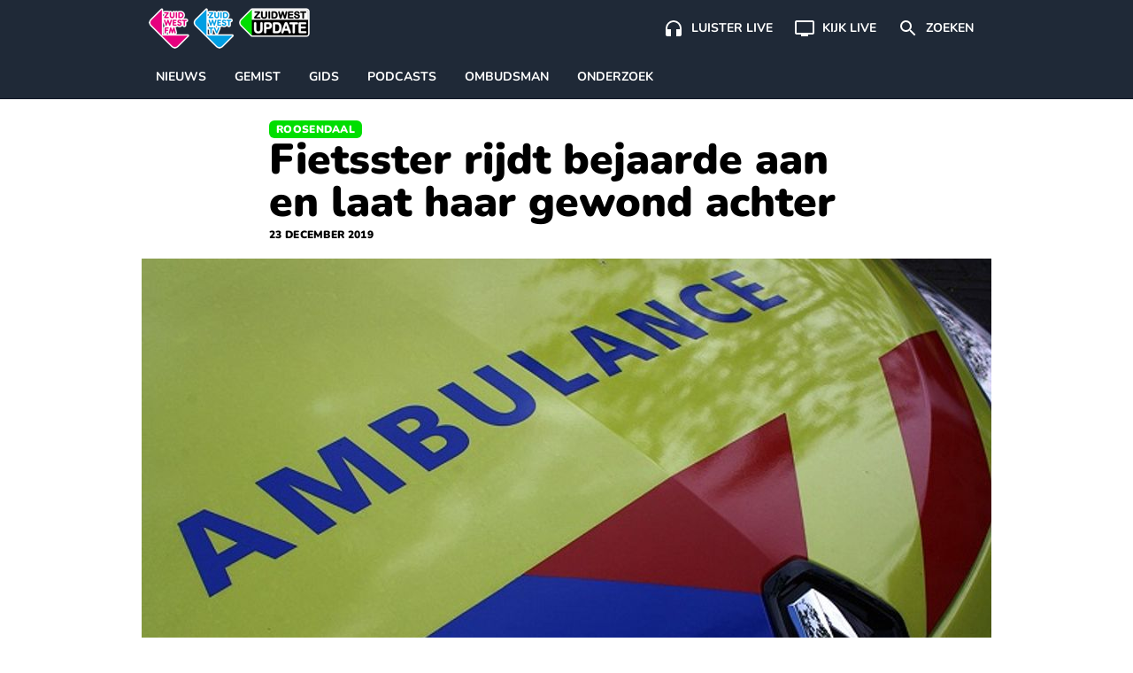

--- FILE ---
content_type: text/html; charset=UTF-8
request_url: https://www.zuidwestupdate.nl/nieuws/fietsster-rijdt-bejaarde-aan-en-laat-haar-gewond-achter/
body_size: 21210
content:

    <!doctype html>
<!--[if lt IE 9]><html class="no-js no-svg ie lt-ie9 lt-ie8 lt-ie7" lang="nl-NL"> <![endif]-->
<!--[if IE 9]><html class="no-js no-svg ie ie9 lt-ie9 lt-ie8" lang="nl-NL"> <![endif]-->
<!--[if gt IE 9]><!--><html class="no-js no-svg" lang="nl-NL"> <!--<![endif]-->
<head>
    <meta charset="UTF-8" />
    <link rel="preconnect" href="https://fonts.bunny.net">
    <link href="https://fonts.bunny.net/css2?family=Nunito:wght@200;300;400;600;700;800;900&display=swap" rel="stylesheet">
    <link rel="stylesheet" href="https://www.zuidwestupdate.nl/wp-content/themes/streekomroep/dist/style.css?v=1.8.9" type="text/css" media="screen" />
    <meta http-equiv="Content-Type" content="text/html; charset=UTF-8" />
    <meta http-equiv="X-UA-Compatible" content="IE=edge">
    <meta name="viewport" content="width=device-width, initial-scale=1">
    <meta name="apple-mobile-web-app-title" content="ZuidWest Update">
    <link rel="author" href="https://www.zuidwestupdate.nl/wp-content/themes/streekomroep/humans.txt" />
    <link rel="pingback" href="https://www.zuidwestupdate.nl/xmlrpc.php" />
    <link rel="profile" href="https://gmpg.org/xfn/11">
    <meta name='robots' content='index, follow, max-image-preview:large, max-snippet:-1, max-video-preview:-1' />
	<style>img:is([sizes="auto" i], [sizes^="auto," i]) { contain-intrinsic-size: 3000px 1500px }</style>
	
	<!-- This site is optimized with the Yoast SEO Premium plugin v26.6 (Yoast SEO v26.6) - https://yoast.com/wordpress/plugins/seo/ -->
	<title>Fietsster rijdt bejaarde aan en laat haar gewond achter</title>
	<meta name="description" content="De politie is op zoek naar een vrouw die donderdag in Roosendaal iemand met haar fiets aangereden zou hebben. De vrouw botste met haar fiets tegen een" />
	<link rel="canonical" href="https://www.zuidwestupdate.nl/nieuws/fietsster-rijdt-bejaarde-aan-en-laat-haar-gewond-achter/" />
	<meta property="og:locale" content="nl_NL" />
	<meta property="og:type" content="article" />
	<meta property="og:title" content="Fietsster rijdt bejaarde aan en laat haar gewond achter" />
	<meta property="og:description" content="De politie is op zoek naar een vrouw die donderdag in Roosendaal iemand met haar fiets aangereden zou hebben. De vrouw botste met haar fiets tegen een" />
	<meta property="og:url" content="https://www.zuidwestupdate.nl/nieuws/fietsster-rijdt-bejaarde-aan-en-laat-haar-gewond-achter/" />
	<meta property="og:site_name" content="ZuidWest Update" />
	<meta property="article:publisher" content="https://www.facebook.com/ZuidWestUpdate" />
	<meta property="article:published_time" content="2019-12-23T10:21:27+00:00" />
	<meta property="article:modified_time" content="2021-02-28T21:09:22+00:00" />
	<meta property="og:image" content="https://www.zuidwestupdate.nl/wp-content/uploads/2019/12/Ambulance-motorkap-1.jpg" />
	<meta property="og:image:width" content="600" />
	<meta property="og:image:height" content="400" />
	<meta property="og:image:type" content="image/jpeg" />
	<meta name="author" content="Bianca van Vugt" />
	<meta name="twitter:card" content="summary_large_image" />
	<meta name="twitter:creator" content="@zwupdate" />
	<meta name="twitter:site" content="@zwupdate" />
	<meta name="twitter:label1" content="Geschreven door" />
	<meta name="twitter:data1" content="Bianca van Vugt" />
	<meta name="twitter:label2" content="Geschatte leestijd" />
	<meta name="twitter:data2" content="1 minuut" />
	<script type="application/ld+json" class="yoast-schema-graph">{
	    "@context": "https://schema.org",
	    "@graph": [
	        {
	            "@type": "NewsArticle",
	            "@id": "https://www.zuidwestupdate.nl/nieuws/fietsster-rijdt-bejaarde-aan-en-laat-haar-gewond-achter/#article",
	            "isPartOf": {
	                "@id": "https://www.zuidwestupdate.nl/nieuws/fietsster-rijdt-bejaarde-aan-en-laat-haar-gewond-achter/"
	            },
	            "author": {
	                "name": "Bianca van Vugt",
	                "@id": "https://www.zuidwestupdate.nl/#/schema/person/b177d7a3d592355db47deb4915062cb7"
	            },
	            "headline": "Fietsster rijdt bejaarde aan en laat haar gewond achter",
	            "datePublished": "2019-12-23T10:21:27+00:00",
	            "dateModified": "2021-02-28T21:09:22+00:00",
	            "mainEntityOfPage": {
	                "@id": "https://www.zuidwestupdate.nl/nieuws/fietsster-rijdt-bejaarde-aan-en-laat-haar-gewond-achter/"
	            },
	            "wordCount": 204,
	            "publisher": {
	                "@id": "https://www.zuidwestupdate.nl/#organization"
	            },
	            "image": {
	                "@id": "https://www.zuidwestupdate.nl/nieuws/fietsster-rijdt-bejaarde-aan-en-laat-haar-gewond-achter/#primaryimage"
	            },
	            "thumbnailUrl": "https://www.zuidwestupdate.nl/wp-content/uploads/2019/12/Ambulance-motorkap-1.jpg",
	            "articleSection": [
	                "Nieuws",
	                "Roosendaal"
	            ],
	            "inLanguage": "nl-NL",
	            "copyrightYear": "2019",
	            "copyrightHolder": {
	                "@id": "https://www.zuidwestupdate.nl/#organization"
	            }
	        },
	        {
	            "@type": "WebPage",
	            "@id": "https://www.zuidwestupdate.nl/nieuws/fietsster-rijdt-bejaarde-aan-en-laat-haar-gewond-achter/",
	            "url": "https://www.zuidwestupdate.nl/nieuws/fietsster-rijdt-bejaarde-aan-en-laat-haar-gewond-achter/",
	            "name": "Fietsster rijdt bejaarde aan en laat haar gewond achter",
	            "isPartOf": {
	                "@id": "https://www.zuidwestupdate.nl/#website"
	            },
	            "primaryImageOfPage": {
	                "@id": "https://www.zuidwestupdate.nl/nieuws/fietsster-rijdt-bejaarde-aan-en-laat-haar-gewond-achter/#primaryimage"
	            },
	            "image": {
	                "@id": "https://www.zuidwestupdate.nl/nieuws/fietsster-rijdt-bejaarde-aan-en-laat-haar-gewond-achter/#primaryimage"
	            },
	            "thumbnailUrl": "https://www.zuidwestupdate.nl/wp-content/uploads/2019/12/Ambulance-motorkap-1.jpg",
	            "datePublished": "2019-12-23T10:21:27+00:00",
	            "dateModified": "2021-02-28T21:09:22+00:00",
	            "description": "De politie is op zoek naar een vrouw die donderdag in Roosendaal iemand met haar fiets aangereden zou hebben. De vrouw botste met haar fiets tegen een",
	            "breadcrumb": {
	                "@id": "https://www.zuidwestupdate.nl/nieuws/fietsster-rijdt-bejaarde-aan-en-laat-haar-gewond-achter/#breadcrumb"
	            },
	            "inLanguage": "nl-NL",
	            "potentialAction": [
	                {
	                    "@type": "ReadAction",
	                    "target": [
	                        "https://www.zuidwestupdate.nl/nieuws/fietsster-rijdt-bejaarde-aan-en-laat-haar-gewond-achter/"
	                    ]
	                }
	            ]
	        },
	        {
	            "@type": "ImageObject",
	            "inLanguage": "nl-NL",
	            "@id": "https://www.zuidwestupdate.nl/nieuws/fietsster-rijdt-bejaarde-aan-en-laat-haar-gewond-achter/#primaryimage",
	            "url": "https://www.zuidwestupdate.nl/wp-content/uploads/2019/12/Ambulance-motorkap-1.jpg",
	            "contentUrl": "https://www.zuidwestupdate.nl/wp-content/uploads/2019/12/Ambulance-motorkap-1.jpg",
	            "width": 600,
	            "height": 400
	        },
	        {
	            "@type": "BreadcrumbList",
	            "@id": "https://www.zuidwestupdate.nl/nieuws/fietsster-rijdt-bejaarde-aan-en-laat-haar-gewond-achter/#breadcrumb",
	            "itemListElement": [
	                {
	                    "@type": "ListItem",
	                    "position": 1,
	                    "name": "Home",
	                    "item": "https://www.zuidwestupdate.nl/"
	                },
	                {
	                    "@type": "ListItem",
	                    "position": 2,
	                    "name": "Roosendaal",
	                    "item": "https://www.zuidwestupdate.nl/regio/roosendaal/"
	                },
	                {
	                    "@type": "ListItem",
	                    "position": 3,
	                    "name": "Fietsster rijdt bejaarde aan en laat haar gewond achter"
	                }
	            ]
	        },
	        {
	            "@type": "WebSite",
	            "@id": "https://www.zuidwestupdate.nl/#website",
	            "url": "https://www.zuidwestupdate.nl/",
	            "name": "ZuidWest Update",
	            "description": "",
	            "publisher": {
	                "@id": "https://www.zuidwestupdate.nl/#organization"
	            },
	            "alternateName": "ZuidWest TV",
	            "potentialAction": [
	                {
	                    "@type": "SearchAction",
	                    "target": {
	                        "@type": "EntryPoint",
	                        "urlTemplate": "https://www.zuidwestupdate.nl/?s={search_term_string}"
	                    },
	                    "query-input": {
	                        "@type": "PropertyValueSpecification",
	                        "valueRequired": true,
	                        "valueName": "search_term_string"
	                    }
	                }
	            ],
	            "inLanguage": "nl-NL"
	        },
	        {
	            "@type": "Organization",
	            "@id": "https://www.zuidwestupdate.nl/#organization",
	            "name": "ZuidWest Update",
	            "alternateName": "ZuidWest TV",
	            "url": "https://www.zuidwestupdate.nl/",
	            "logo": {
	                "@type": "ImageObject",
	                "inLanguage": "nl-NL",
	                "@id": "https://www.zuidwestupdate.nl/#/schema/logo/image/",
	                "url": "https://www.zuidwestupdate.nl/wp-content/uploads/2023/03/favicon.png",
	                "contentUrl": "https://www.zuidwestupdate.nl/wp-content/uploads/2023/03/favicon.png",
	                "width": 1024,
	                "height": 1024,
	                "caption": "ZuidWest Update"
	            },
	            "image": {
	                "@id": "https://www.zuidwestupdate.nl/#/schema/logo/image/"
	            },
	            "sameAs": [
	                "https://www.facebook.com/ZuidWestUpdate",
	                "https://x.com/zwupdate",
	                "https://www.instagram.com/zuidwestupdate/",
	                "https://www.tiktok.com/@zuidwestupdate"
	            ],
	            "publishingPrinciples": "https://www.zuidwestupdate.nl/algemene-info/",
	            "ownershipFundingInfo": "https://www.zuidwestupdate.nl/algemene-info/"
	        },
	        {
	            "@type": "Person",
	            "@id": "https://www.zuidwestupdate.nl/#/schema/person/b177d7a3d592355db47deb4915062cb7",
	            "name": "Bianca van Vugt",
	            "image": {
	                "@type": "ImageObject",
	                "inLanguage": "nl-NL",
	                "@id": "https://www.zuidwestupdate.nl/#/schema/person/image/",
	                "url": "https://secure.gravatar.com/avatar/ac26a4eba478f01825f19f7cb505732dfccc79cefd4406019ffda77b00c687b5?s=96&d=mm&r=g",
	                "contentUrl": "https://secure.gravatar.com/avatar/ac26a4eba478f01825f19f7cb505732dfccc79cefd4406019ffda77b00c687b5?s=96&d=mm&r=g",
	                "caption": "Bianca van Vugt"
	            },
	            "url": "https://www.zuidwestupdate.nl/author/bianca/"
	        }
	    ]
	}</script>
	<!-- / Yoast SEO Premium plugin. -->


<link rel='dns-prefetch' href='//progressier.app' />
<link rel='dns-prefetch' href='//cdnjs.cloudflare.com' />
<link rel="alternate" type="application/rss+xml" title="ZuidWest Update &raquo; feed" href="https://www.zuidwestupdate.nl/feed/" />
<style id='classic-theme-styles-inline-css' type='text/css'>
/*! This file is auto-generated */
.wp-block-button__link{color:#fff;background-color:#32373c;border-radius:9999px;box-shadow:none;text-decoration:none;padding:calc(.667em + 2px) calc(1.333em + 2px);font-size:1.125em}.wp-block-file__button{background:#32373c;color:#fff;text-decoration:none}
</style>
<style id='global-styles-inline-css' type='text/css'>
:root{--wp--preset--aspect-ratio--square: 1;--wp--preset--aspect-ratio--4-3: 4/3;--wp--preset--aspect-ratio--3-4: 3/4;--wp--preset--aspect-ratio--3-2: 3/2;--wp--preset--aspect-ratio--2-3: 2/3;--wp--preset--aspect-ratio--16-9: 16/9;--wp--preset--aspect-ratio--9-16: 9/16;--wp--preset--color--black: #000000;--wp--preset--color--cyan-bluish-gray: #abb8c3;--wp--preset--color--white: #ffffff;--wp--preset--color--pale-pink: #f78da7;--wp--preset--color--vivid-red: #cf2e2e;--wp--preset--color--luminous-vivid-orange: #ff6900;--wp--preset--color--luminous-vivid-amber: #fcb900;--wp--preset--color--light-green-cyan: #7bdcb5;--wp--preset--color--vivid-green-cyan: #00d084;--wp--preset--color--pale-cyan-blue: #8ed1fc;--wp--preset--color--vivid-cyan-blue: #0693e3;--wp--preset--color--vivid-purple: #9b51e0;--wp--preset--gradient--vivid-cyan-blue-to-vivid-purple: linear-gradient(135deg,rgba(6,147,227,1) 0%,rgb(155,81,224) 100%);--wp--preset--gradient--light-green-cyan-to-vivid-green-cyan: linear-gradient(135deg,rgb(122,220,180) 0%,rgb(0,208,130) 100%);--wp--preset--gradient--luminous-vivid-amber-to-luminous-vivid-orange: linear-gradient(135deg,rgba(252,185,0,1) 0%,rgba(255,105,0,1) 100%);--wp--preset--gradient--luminous-vivid-orange-to-vivid-red: linear-gradient(135deg,rgba(255,105,0,1) 0%,rgb(207,46,46) 100%);--wp--preset--gradient--very-light-gray-to-cyan-bluish-gray: linear-gradient(135deg,rgb(238,238,238) 0%,rgb(169,184,195) 100%);--wp--preset--gradient--cool-to-warm-spectrum: linear-gradient(135deg,rgb(74,234,220) 0%,rgb(151,120,209) 20%,rgb(207,42,186) 40%,rgb(238,44,130) 60%,rgb(251,105,98) 80%,rgb(254,248,76) 100%);--wp--preset--gradient--blush-light-purple: linear-gradient(135deg,rgb(255,206,236) 0%,rgb(152,150,240) 100%);--wp--preset--gradient--blush-bordeaux: linear-gradient(135deg,rgb(254,205,165) 0%,rgb(254,45,45) 50%,rgb(107,0,62) 100%);--wp--preset--gradient--luminous-dusk: linear-gradient(135deg,rgb(255,203,112) 0%,rgb(199,81,192) 50%,rgb(65,88,208) 100%);--wp--preset--gradient--pale-ocean: linear-gradient(135deg,rgb(255,245,203) 0%,rgb(182,227,212) 50%,rgb(51,167,181) 100%);--wp--preset--gradient--electric-grass: linear-gradient(135deg,rgb(202,248,128) 0%,rgb(113,206,126) 100%);--wp--preset--gradient--midnight: linear-gradient(135deg,rgb(2,3,129) 0%,rgb(40,116,252) 100%);--wp--preset--font-size--small: 13px;--wp--preset--font-size--medium: 20px;--wp--preset--font-size--large: 36px;--wp--preset--font-size--x-large: 42px;--wp--preset--spacing--20: 0.44rem;--wp--preset--spacing--30: 0.67rem;--wp--preset--spacing--40: 1rem;--wp--preset--spacing--50: 1.5rem;--wp--preset--spacing--60: 2.25rem;--wp--preset--spacing--70: 3.38rem;--wp--preset--spacing--80: 5.06rem;--wp--preset--shadow--natural: 6px 6px 9px rgba(0, 0, 0, 0.2);--wp--preset--shadow--deep: 12px 12px 50px rgba(0, 0, 0, 0.4);--wp--preset--shadow--sharp: 6px 6px 0px rgba(0, 0, 0, 0.2);--wp--preset--shadow--outlined: 6px 6px 0px -3px rgba(255, 255, 255, 1), 6px 6px rgba(0, 0, 0, 1);--wp--preset--shadow--crisp: 6px 6px 0px rgba(0, 0, 0, 1);}:where(.is-layout-flex){gap: 0.5em;}:where(.is-layout-grid){gap: 0.5em;}body .is-layout-flex{display: flex;}.is-layout-flex{flex-wrap: wrap;align-items: center;}.is-layout-flex > :is(*, div){margin: 0;}body .is-layout-grid{display: grid;}.is-layout-grid > :is(*, div){margin: 0;}:where(.wp-block-columns.is-layout-flex){gap: 2em;}:where(.wp-block-columns.is-layout-grid){gap: 2em;}:where(.wp-block-post-template.is-layout-flex){gap: 1.25em;}:where(.wp-block-post-template.is-layout-grid){gap: 1.25em;}.has-black-color{color: var(--wp--preset--color--black) !important;}.has-cyan-bluish-gray-color{color: var(--wp--preset--color--cyan-bluish-gray) !important;}.has-white-color{color: var(--wp--preset--color--white) !important;}.has-pale-pink-color{color: var(--wp--preset--color--pale-pink) !important;}.has-vivid-red-color{color: var(--wp--preset--color--vivid-red) !important;}.has-luminous-vivid-orange-color{color: var(--wp--preset--color--luminous-vivid-orange) !important;}.has-luminous-vivid-amber-color{color: var(--wp--preset--color--luminous-vivid-amber) !important;}.has-light-green-cyan-color{color: var(--wp--preset--color--light-green-cyan) !important;}.has-vivid-green-cyan-color{color: var(--wp--preset--color--vivid-green-cyan) !important;}.has-pale-cyan-blue-color{color: var(--wp--preset--color--pale-cyan-blue) !important;}.has-vivid-cyan-blue-color{color: var(--wp--preset--color--vivid-cyan-blue) !important;}.has-vivid-purple-color{color: var(--wp--preset--color--vivid-purple) !important;}.has-black-background-color{background-color: var(--wp--preset--color--black) !important;}.has-cyan-bluish-gray-background-color{background-color: var(--wp--preset--color--cyan-bluish-gray) !important;}.has-white-background-color{background-color: var(--wp--preset--color--white) !important;}.has-pale-pink-background-color{background-color: var(--wp--preset--color--pale-pink) !important;}.has-vivid-red-background-color{background-color: var(--wp--preset--color--vivid-red) !important;}.has-luminous-vivid-orange-background-color{background-color: var(--wp--preset--color--luminous-vivid-orange) !important;}.has-luminous-vivid-amber-background-color{background-color: var(--wp--preset--color--luminous-vivid-amber) !important;}.has-light-green-cyan-background-color{background-color: var(--wp--preset--color--light-green-cyan) !important;}.has-vivid-green-cyan-background-color{background-color: var(--wp--preset--color--vivid-green-cyan) !important;}.has-pale-cyan-blue-background-color{background-color: var(--wp--preset--color--pale-cyan-blue) !important;}.has-vivid-cyan-blue-background-color{background-color: var(--wp--preset--color--vivid-cyan-blue) !important;}.has-vivid-purple-background-color{background-color: var(--wp--preset--color--vivid-purple) !important;}.has-black-border-color{border-color: var(--wp--preset--color--black) !important;}.has-cyan-bluish-gray-border-color{border-color: var(--wp--preset--color--cyan-bluish-gray) !important;}.has-white-border-color{border-color: var(--wp--preset--color--white) !important;}.has-pale-pink-border-color{border-color: var(--wp--preset--color--pale-pink) !important;}.has-vivid-red-border-color{border-color: var(--wp--preset--color--vivid-red) !important;}.has-luminous-vivid-orange-border-color{border-color: var(--wp--preset--color--luminous-vivid-orange) !important;}.has-luminous-vivid-amber-border-color{border-color: var(--wp--preset--color--luminous-vivid-amber) !important;}.has-light-green-cyan-border-color{border-color: var(--wp--preset--color--light-green-cyan) !important;}.has-vivid-green-cyan-border-color{border-color: var(--wp--preset--color--vivid-green-cyan) !important;}.has-pale-cyan-blue-border-color{border-color: var(--wp--preset--color--pale-cyan-blue) !important;}.has-vivid-cyan-blue-border-color{border-color: var(--wp--preset--color--vivid-cyan-blue) !important;}.has-vivid-purple-border-color{border-color: var(--wp--preset--color--vivid-purple) !important;}.has-vivid-cyan-blue-to-vivid-purple-gradient-background{background: var(--wp--preset--gradient--vivid-cyan-blue-to-vivid-purple) !important;}.has-light-green-cyan-to-vivid-green-cyan-gradient-background{background: var(--wp--preset--gradient--light-green-cyan-to-vivid-green-cyan) !important;}.has-luminous-vivid-amber-to-luminous-vivid-orange-gradient-background{background: var(--wp--preset--gradient--luminous-vivid-amber-to-luminous-vivid-orange) !important;}.has-luminous-vivid-orange-to-vivid-red-gradient-background{background: var(--wp--preset--gradient--luminous-vivid-orange-to-vivid-red) !important;}.has-very-light-gray-to-cyan-bluish-gray-gradient-background{background: var(--wp--preset--gradient--very-light-gray-to-cyan-bluish-gray) !important;}.has-cool-to-warm-spectrum-gradient-background{background: var(--wp--preset--gradient--cool-to-warm-spectrum) !important;}.has-blush-light-purple-gradient-background{background: var(--wp--preset--gradient--blush-light-purple) !important;}.has-blush-bordeaux-gradient-background{background: var(--wp--preset--gradient--blush-bordeaux) !important;}.has-luminous-dusk-gradient-background{background: var(--wp--preset--gradient--luminous-dusk) !important;}.has-pale-ocean-gradient-background{background: var(--wp--preset--gradient--pale-ocean) !important;}.has-electric-grass-gradient-background{background: var(--wp--preset--gradient--electric-grass) !important;}.has-midnight-gradient-background{background: var(--wp--preset--gradient--midnight) !important;}.has-small-font-size{font-size: var(--wp--preset--font-size--small) !important;}.has-medium-font-size{font-size: var(--wp--preset--font-size--medium) !important;}.has-large-font-size{font-size: var(--wp--preset--font-size--large) !important;}.has-x-large-font-size{font-size: var(--wp--preset--font-size--x-large) !important;}
:where(.wp-block-post-template.is-layout-flex){gap: 1.25em;}:where(.wp-block-post-template.is-layout-grid){gap: 1.25em;}
:where(.wp-block-columns.is-layout-flex){gap: 2em;}:where(.wp-block-columns.is-layout-grid){gap: 2em;}
:root :where(.wp-block-pullquote){font-size: 1.5em;line-height: 1.6;}
</style>
<link rel='stylesheet' id='contact-form-7-css' href='https://www.zuidwestupdate.nl/wp-content/plugins/contact-form-7/includes/css/styles.css?ver=6.1.4' type='text/css' media='all' />
<link rel='stylesheet' id='video.js-css' href='https://cdnjs.cloudflare.com/ajax/libs/video.js/8.21.1/video-js.min.css?ver=6.8.3' type='text/css' media='all' />
<script type="text/javascript" id="aandacht-tracker-inline-js-after">
/* <![CDATA[ */
var aandachtData = {"postId":7498,"fingerprint":"e251f3de242bc79c48bfa1a2fa0f5a7fd206caf2f3aef2d5df43725a191f39c1"};
	(function(){
	    const debug = new URLSearchParams(location.search).get('aandachtdebug') === '1';
	    const log   = (...args) => debug && console.debug('[AandachtTracker]', ...args);

	    function main() {
	        //── Debug border style ───────────────────────────────────────────
	        if (debug) {
	            const style = document.createElement('style');
	            style.textContent = `
	                .aandacht-debug-visible {
	                    outline: 2px solid red !important;
	                }
	            `;
	            document.head.appendChild(style);
	        }

	        //── Cookie setup ─────────────────────────────────────────────────
	        const { postId, fingerprint } = aandachtData;
	        const cookieName = 'aandacht_fp_' + postId;
	        const maxAge = 365 * 24 * 60 * 60;
	        if (!document.cookie.split('; ').some(row => row.startsWith(cookieName + '='))) {
	            document.cookie = `${cookieName}=${fingerprint};max-age=${maxAge};path=/;SameSite=Lax`;
	        }

	        //── Require IntersectionObserver ─────────────────────────────────
	        if (!('IntersectionObserver' in window)) {
	            return log('IntersectionObserver niet ondersteund → tracker afgebroken');
	        }

	        //── Timer & inactivity state ──────────────────────────────────────
	        const intervalSeconds = 2, maxTime = 3600;
	        let timeSpent = 0, intervalId = null, hasLogged = false;
	        let lastActivity = Date.now();
	        let inactivityTimeout = null;
	        let isVideoPlaying = false;
	        let videoActivityCheckInterval = null;

	        function resetInactivityTimeout() {
	            clearTimeout(inactivityTimeout);
	            inactivityTimeout = setTimeout(()=>{
	                log('Inactiviteit gedetecteerd → sessie beëindigd');
	                endSession();
	            }, 25000);
	        }

	        function startTimer() {
	            if (intervalId) return;
	            hasLogged = false;
	            intervalId = setInterval(()=>{
	                if (Date.now() - lastActivity < 10000 || isVideoPlaying) {
	                    timeSpent += intervalSeconds;
	                    log('Tijd opgeteld (s):', timeSpent);
	                    if (timeSpent >= maxTime) endSession();
	                } else {
	                    log('Niet actief genoeg, overslaan');
	                }
	            }, intervalSeconds * 1000);
	            log('Timer gestart');
	            resetInactivityTimeout();
	        }

	        function stopTimer() {
	            if (!intervalId) return;
	            clearInterval(intervalId);
	            intervalId = null;
	            log('Timer gestopt');
	        }

	        function logAttention() {
	            if (hasLogged || timeSpent === 0) return;
	            hasLogged = true;
	            const data = {
	                post_id:           postId,
	                time_spent:        timeSpent,
	                total_elements:    observedElements.length,
	                total_paragraphs:  observedParagraphs.length,
	                max_seen_paragraph: maxSeenParagraphIndex + 1
	            };
	            log('Verstuurde data:', data);
	            navigator.sendBeacon(
	                '/wp-json/aandacht/v1/log',
	                new Blob([JSON.stringify(data)],{type:'application/json'})
	            );
	        }

	        function endSession() {
	            log('Sessie beëindigd');
	            stopTimer();
	            stopVideoActivityCheck();
	            logAttention();
	            clearTimeout(inactivityTimeout);
	        }

	        // Function to start periodic activity updates while video is playing
	        function startVideoActivityCheck() {
	            if (videoActivityCheckInterval) return;
            
	            // Update user activity every 5 seconds while video is playing
	            videoActivityCheckInterval = setInterval(() => {
	                if (isVideoPlaying) {
	                    lastActivity = Date.now(); // Keep the user active
	                    resetInactivityTimeout();
	                    evaluateActivity();
	                    log('Video speelt - gebruikersactiviteit bijgewerkt');
	                }
	            }, 5000);
	        }

	        // Function to stop video activity checks
	        function stopVideoActivityCheck() {
	            if (videoActivityCheckInterval) {
	                clearInterval(videoActivityCheckInterval);
	                videoActivityCheckInterval = null;
	            }
	        }

	        //── Set up IntersectionObserver ───────────────────────────────────
	        const article = document.querySelector('article');
	        if (!article) return log('Geen <article> gevonden, tracker afgebroken');

	        const validSelectors = ['p','h1','h2','h3','ul','ol','blockquote','figure','.video-js'];
	        let observedElements = [], observedParagraphs = [],
	            paragraphIndices = new Map(),
	            visibleElements = new Set(),
	            seenParagraphIndices = new Set(),
	            maxSeenParagraphIndex = -1;

	        const observer = new IntersectionObserver(entries => {
	            entries.forEach(entry => {
	                const el = entry.target;
	                if (entry.isIntersecting) {
	                    visibleElements.add(el);
	                    if (debug) el.classList.add('aandacht-debug-visible');
	                } else {
	                    visibleElements.delete(el);
	                    if (debug) el.classList.remove('aandacht-debug-visible');
	                }

	                if (paragraphIndices.has(el) && entry.intersectionRatio >= 0.5) {
	                    const idx = paragraphIndices.get(el);
	                    if (!seenParagraphIndices.has(idx)) {
	                        seenParagraphIndices.add(idx);
	                        if (idx > maxSeenParagraphIndex) {
	                            maxSeenParagraphIndex = idx;
	                            log('Nieuwe max paragraaf gezien:', idx + 1);
	                        }
	                    }
	                }
	            });
	            evaluateActivity();
	        }, {
	            threshold: [0, 0.5],
	            rootMargin: '-100px 0px 0px 0px'
	        });

	        function updateObserved() {
	            observer.disconnect();
            
	            // Store previous observation state
	            const previousObservedCount = observedElements.length;
	            const previousParagraphCount = observedParagraphs.length;
            
	            const zwProseContainer = document.querySelector('article .zw-prose');
	            observedElements = Array.from(
	                document.querySelectorAll('article ' + validSelectors.join(',article '))
	            ).filter(el => {
	                // Skip elements in asides
	                if (el.closest('aside')) return false;
                
	                // Handle video.js - only observe the container, not its internal elements
	                if (el.classList.contains('video-js')) {
	                    return true; // Keep the main player container
	                }
	                if (el.closest('.video-js') && !el.classList.contains('video-js')) {
	                    return false; // Skip internal player elements
	                }
                
	                // Keep elements with substantial content or media
	                return el.textContent.trim().length > 20 || 
	                       el.querySelector('img,video,iframe,source');
	            });
            
	            // Identify paragraphs within the prose container
	            observedParagraphs = observedElements.filter(el =>
	                el.tagName.toLowerCase() === 'p' &&
	                zwProseContainer && zwProseContainer.contains(el)
	            );
            
	            // Only proceed with reset if there's a meaningful change
	            const hasSignificantChange = 
	                observedElements.length !== previousObservedCount || 
	                observedParagraphs.length !== previousParagraphCount;
            
	            if (hasSignificantChange) {
	                paragraphIndices.clear();
	                observedParagraphs.forEach((el, i) => paragraphIndices.set(el, i));
                
	                // Preserve seen paragraphs when possible
	                if (maxSeenParagraphIndex >= 0) {
	                    // We maintain the max seen paragraph if possible
	                    // This prevents losing tracking data during minor mutations
	                } else {
	                    // Complete reset only for major changes
	                    visibleElements.clear();
	                    seenParagraphIndices.clear();
	                    maxSeenParagraphIndex = -1;
	                }
                
	                // Reapply observation
	                observedElements.forEach(el => observer.observe(el));
	                log('Geobserveerde elementen:', observedElements.length, 'paragrafen:', observedParagraphs.length);
	            } else {
	                // Just reapply observation without resetting state
	                observedElements.forEach(el => observer.observe(el));
	                log('Kleine DOM-verandering - observatie hersteld zonder reset');
	            }
	        }

	        let mutationDebounceTimeout = null;
	        const MUTATION_DEBOUNCE_MS = 500; // Wait half a second between updates

	        new MutationObserver((mutations) => {
	            // First, check if mutations are coming from inside videojs elements
	            // and if they're just attribute changes or minor text content changes
	            const significantChange = mutations.some(mutation => {
	                // Skip internal video.js mutations
	                if (mutation.target.closest('.video-js') && 
	                    (mutation.type === 'attributes' || 
	                    (mutation.type === 'childList' && mutation.addedNodes.length === 0 && mutation.removedNodes.length === 0))) {
	                    return false;
	                }
                
	                // Look for meaningful content changes
	                if (mutation.type === 'childList') {
	                    // Check for new or removed content that we care about
	                    const hasRelevantNodeChanges = Array.from(mutation.addedNodes).some(node => {
	                        if (node.nodeType !== 1) return false; // Skip non-element nodes
	                        // Check if it's one of our tracked element types or contains them
	                        return validSelectors.some(selector => 
	                            node.matches && node.matches(selector) || 
	                            node.querySelector && node.querySelector(validSelectors.join(','))
	                        );
	                    }) || Array.from(mutation.removedNodes).some(node => {
	                        if (node.nodeType !== 1) return false; // Skip non-element nodes
	                        // Check if it's one of our tracked element types or contains them
	                        return validSelectors.some(selector => 
	                            node.matches && node.matches(selector) || 
	                            node.querySelector && node.querySelector(validSelectors.join(','))
	                        );
	                    });
                    
	                    return hasRelevantNodeChanges;
	                }
                
	                return false;
	            });
            
	            if (significantChange) {
	                // Debounce the update
	                clearTimeout(mutationDebounceTimeout);
	                mutationDebounceTimeout = setTimeout(() => {
	                    log('Significante content-wijzigingen gedetecteerd → observatie bijwerken');
	                    updateObserved();
	                }, MUTATION_DEBOUNCE_MS);
	            }
	        }).observe(article, { childList: true, subtree: true });

	        //── Core activity check (using visibilityState) ───────────────────
	        function evaluateActivity() {
	            const isVisible = document.visibilityState === 'visible';
	            const hasVisibility = visibleElements.size >= 1;
	            const isRecentActive = (Date.now() - lastActivity) < 10000 || isVideoPlaying;
            
	            log(`evaluateActivity → visibilityState=${document.visibilityState}, visibleElems=${visibleElements.size}, recentActive=${isRecentActive}, videoPlaying=${isVideoPlaying}`);
            
	            if (isVisible && hasVisibility && isRecentActive) {
	                startTimer();
	            } else {
	                stopTimer();
	            }
	        }

	        //── User interaction hooks ─────────────────────────────────────────
	        ['mousemove','keydown','scroll','touchstart'].forEach(evt=>{
	            document.addEventListener(evt, ()=>{
	                lastActivity = Date.now();
	                resetInactivityTimeout();
	                evaluateActivity();
	            },{passive:true});
	        });
        
	        document.addEventListener('visibilitychange', ()=>{
	            if (document.visibilityState === 'hidden') {
	                // If the page is hidden, stop video activity tracking
	                if (isVideoPlaying) {
	                    isVideoPlaying = false;
	                    stopVideoActivityCheck();
	                }
	                endSession();
	            } else {
	                // When the page becomes visible again, check if video should be playing
	                const videoPlayer = document.querySelector('.video-js');
	                if (videoPlayer) {
	                    const player = videojs && videojs(videoPlayer);
	                    if (player && !player.paused()) {
	                        isVideoPlaying = true;
	                        startVideoActivityCheck();
	                    }
	                }
	                evaluateActivity();
	            }
	        });
        
	        window.addEventListener('pagehide', endSession);
	        window.addEventListener('beforeunload', endSession);

	        // Initialize videojs player tracking
	        function initVideoJsTracking() {
	            const videoPlayer = document.querySelector('.video-js');
	            if (!videoPlayer) return;
            
	            // Track video interactions without triggering reobservation
	            if (typeof videojs !== 'undefined') {
	                const player = videojs(videoPlayer);
	                if (player) {
	                    // Mark player interactions as user activity
	                    ['play', 'pause', 'seeking', 'seeked', 'volumechange', 'fullscreenchange'].forEach(event => {
	                        player.on(event, () => {
	                            lastActivity = Date.now();
	                            resetInactivityTimeout();
	                            evaluateActivity();
	                        });
	                    });
                    
	                    // Track video playing state
	                    player.on('play', () => {
	                        isVideoPlaying = true;
	                        startVideoActivityCheck();
	                        log('Video started playing - user marked as active');
	                    });
                    
	                    player.on('pause', () => {
	                        isVideoPlaying = false;
	                        stopVideoActivityCheck();
	                        log('Video paused - standard activity tracking resumed');
	                    });
                    
	                    player.on('ended', () => {
	                        isVideoPlaying = false;
	                        stopVideoActivityCheck();
	                        log('Video ended - standard activity tracking resumed');
	                    });
                    
	                    log('VideoJS player tracking initialized');
	                }
	            } else {
	                log('VideoJS library not found or not loaded yet');
	                // Try again in a moment in case videojs loads late
	                setTimeout(initVideoJsTracking, 1000);
	            }
	        }

	        //── Initial kick-off ───────────────────────────────────────────────
	        updateObserved();
	        setTimeout(() => {
	            evaluateActivity();
	            // Initialize video tracking with a delay to ensure videojs is loaded
	            setTimeout(initVideoJsTracking, 1000);
	        }, 200);
	    }

	    if (document.readyState === 'loading') {
	        document.addEventListener('DOMContentLoaded', main);
	    } else {
	        main();
	    }
	})();
/* ]]> */
</script>
<script type="text/javascript" src="https://progressier.app/m8bdFVT3WcoUOcqtAg3e/script.js?ver=6.8.3" id="progressier-js" defer="defer" data-wp-strategy="defer"></script>
<script type="text/javascript" src="https://cdnjs.cloudflare.com/ajax/libs/video.js/8.21.1/video.min.js?ver=6.8.3" id="video.js-js" defer="defer" data-wp-strategy="defer"></script>
<script type="text/javascript" src="https://cdnjs.cloudflare.com/ajax/libs/video.js/8.21.1/lang/nl.min.js?ver=6.8.3" id="video.js.nl-js" defer="defer" data-wp-strategy="defer"></script>
<script defer data-domain="zuidwestupdate.nl" src="https://stats.zuidwesttv.nl/js/script.tagged-events.js"></script>
<script type="text/javascript" async src="//l.getsitecontrol.com/m42pmvv7.js"></script>
<link rel="manifest" href="https://progressier.app/m8bdFVT3WcoUOcqtAg3e/progressier.json"/>
<meta name="theme-color" content="#1F2937"/>
<link rel="icon" href="https://www.zuidwestupdate.nl/wp-content/uploads/2023/03/cropped-favicon-32x32.png" sizes="32x32" />
<link rel="icon" href="https://www.zuidwestupdate.nl/wp-content/uploads/2023/03/cropped-favicon-192x192.png" sizes="192x192" />
<link rel="apple-touch-icon" href="https://www.zuidwestupdate.nl/wp-content/uploads/2023/03/cropped-favicon-180x180.png" />
<meta name="msapplication-TileImage" content="https://www.zuidwestupdate.nl/wp-content/uploads/2023/03/cropped-favicon-270x270.png" />

            </head>


<body class="wp-singular post-template-default single single-post postid-7498 single-format-standard wp-custom-logo wp-embed-responsive wp-theme-streekomroep bg-white dark:bg-gray-800" data-template="base.twig">
<div class="bg-gray-800 border-b border-gray-900 dark:border-gray-700 text-white sticky top-0 z-40">
    <div class="-mb-px">
        <div class="mx-auto max-w-960">
            <div class="flex overflow-auto p-2">
                                    <a href="https://www.zuidwestupdate.nl/" class="custom-logo-link" rel="home"><img width="183" height="48" src="https://www.zuidwestupdate.nl/wp-content/uploads/2021/03/logos-outline-small.png" class="custom-logo" alt="ZuidWest Update" decoding="async" /></a>
                
                <div class="flex-grow"></div>
                                                                                                                                                                                                                                                                                    
                                            <a class="flex-none flex items-center p-3 text-white hover:bg-gray-700 rounded"
                           href="https://www.zuidwestupdate.nl/fm-live/">
                            <svg class="fill-current" xmlns="http://www.w3.org/2000/svg" width="24" height="24" viewBox="0 0 24 24"><path d="M12 3a9 9 0 0 0-9 9v7c0 1.1.9 2 2 2h4v-8H5v-1c0-3.87 3.13-7 7-7s7 3.13 7 7v1h-4v8h4c1.1 0 2-.9 2-2v-7a9 9 0 0 0-9-9z"/></svg>
                            <span class="hidden sm:block ml-2 text-sm font-round font-bold uppercase">Luister live</span>
                        </a>
                                                                                                                                                                                                                                                                                                        
                                            <a class="flex-none flex items-center p-3 text-white hover:bg-gray-700 rounded"
                           href="https://www.zuidwestupdate.nl/tv-live/">
                            <svg class="fill-current" xmlns="http://www.w3.org/2000/svg" width="24" height="24" viewBox="0 0 24 24"><path d="M21 3H3c-1.1 0-2 .9-2 2v12c0 1.1.9 2 2 2h5v2h8v-2h5c1.1 0 1.99-.9 1.99-2L23 5c0-1.1-.9-2-2-2zm0 14H3V5h18v12z"/></svg>
                            <span class="hidden sm:block ml-2 text-sm font-round font-bold uppercase">Kijk live</span>
                        </a>
                                                                                                                                                                                                                                                                                                        
                                            <a class="flex-none flex items-center p-3 text-white hover:bg-gray-700 rounded"
                           href="https://www.zuidwestupdate.nl/zoeken/">
                            <svg class="fill-current" xmlns="http://www.w3.org/2000/svg" width="24" height="24" viewBox="0 0 24 24"><path d="M15.5 14h-.79l-.28-.27A6.471 6.471 0 0 0 16 9.5A6.5 6.5 0 1 0 9.5 16c1.61 0 3.09-.59 4.23-1.57l.27.28v.79l5 4.99L20.49 19l-4.99-5zm-6 0C7.01 14 5 11.99 5 9.5S7.01 5 9.5 5S14 7.01 14 9.5S11.99 14 9.5 14z"/></svg>
                            <span class="hidden sm:block ml-2 text-sm font-round font-bold uppercase">Zoeken</span>
                        </a>
                                                </div>

            <div class="overflow-auto" style="-webkit-overflow-scrolling: touch">
                <div class="flex">
                                                                                                                                                <a class="flex-none flex px-4 border-b-2 items-center h-12 uppercase text-sm font-round font-bold text-white transition border-transparent dark:text-gray-400" href="/nieuws/">Nieuws</a>
                                                                                                                                                <a class="flex-none flex px-4 border-b-2 items-center h-12 uppercase text-sm font-round font-bold text-white transition border-transparent dark:text-gray-400" href="https://www.zuidwestupdate.nl/tv/">Gemist</a>
                                                                                                                                                <a class="flex-none flex px-4 border-b-2 items-center h-12 uppercase text-sm font-round font-bold text-white transition border-transparent dark:text-gray-400" href="https://www.zuidwestupdate.nl/tv-gids/">Gids</a>
                                                                                                                                                <a class="flex-none flex px-4 border-b-2 items-center h-12 uppercase text-sm font-round font-bold text-white transition border-transparent dark:text-gray-400" href="https://www.zuidwestupdate.nl/podcasts/">Podcasts</a>
                                                                                                                                                <a class="flex-none flex px-4 border-b-2 items-center h-12 uppercase text-sm font-round font-bold text-white transition border-transparent dark:text-gray-400" href="https://www.zuidwestupdate.nl/ombudsman/">Ombudsman</a>
                                                                                                                                                <a class="flex-none flex px-4 border-b-2 items-center h-12 uppercase text-sm font-round font-bold text-white transition border-transparent dark:text-gray-400" href="/author/onderzoeksredactie">Onderzoek</a>
                                    </div>
            </div>
        </div>
    </div>
</div>

<section id="content" role="main" class="bg-white dark:bg-gray-800 flow-root">
            <article id="post-7498" class="post-7498 post type-post status-publish format-standard has-post-thumbnail hentry category-nieuws regio-roosendaal">
        <div class="grid grid-cols-1">
            <div class="row-start-2 md:row-start-auto">
                <div class="px-6 md:px-12 max-w-3xl mx-auto pt-6 pb-4">
                    
<div class="flex">
<span class="rounded-md px-2 py-0.5 text-xs tracking-wide uppercase font-black font-round bg-groen text-white">
   Roosendaal</span>
</div>
                    <h1 class="text-4xl lg:text-5xl font-black font-round break-words text-black dark:text-white">Fietsster rijdt bejaarde aan en laat haar gewond achter</h1>
                    <time class="text-xs tracking-wide uppercase font-black font-round text-black dark:text-gray-200"
                          datetime="2019-12-23 01:00:00">23 december 2019</time>
                </div>
            </div>

            <div>
                                    <div class="w-full mx-auto max-w-960">
                        <img src="https://cdn.zuidwestupdate.nl/90Z3pWESVhfXdF1XMpOEzra5I5Y8R5WWk-lkw22tHmc/rs:fill:960:540:1/g:ce/aHR0cHM6Ly93d3cuenVpZHdlc3R1cGRhdGUubmwvd3AtY29udGVudC91cGxvYWRzLzIwMTkvMTIvQW1idWxhbmNlLW1vdG9ya2FwLTEuanBn.jpeg"
                             srcset="https://cdn.zuidwestupdate.nl/R3nxYhc1FYOiV4O637Oz1uNU6wyPSkUhrx84TrrIb3A/rs:fill:1920:1080:1/g:ce/aHR0cHM6Ly93d3cuenVpZHdlc3R1cGRhdGUubmwvd3AtY29udGVudC91cGxvYWRzLzIwMTkvMTIvQW1idWxhbmNlLW1vdG9ya2FwLTEuanBn.jpeg 2x"
                             alt="" width="1920" height="1080" class="w-full">
                                            </div>
                            </div>
        </div>
        <div class="px-6 md:px-12 max-w-3xl mx-auto pt-4">
            <p class="flex items-center mb-6">
                <img src="https://cdn.zuidwestupdate.nl/JpCu73U_m5X7yLUshrPXdzwz2d4kSKDCYCT8VmtU5_k/rs:fill:32:32:1/g:ce/aHR0cHM6Ly93d3cuenVpZHdlc3R1cGRhdGUubmwvd3AtY29udGVudC91cGxvYWRzLzIwMjEvMDMvRFNDXzAwNjctMi0yLWUxNjE1OTk4MDI1NjIyLTE1MHgxNTAuanBn.jpeg"
                     srcset="https://cdn.zuidwestupdate.nl/4JBTYdmgMBrBpdal_zCpumzvtiNSO1K_ZntScjjeTlE/rs:fill:64:64:1/g:ce/aHR0cHM6Ly93d3cuenVpZHdlc3R1cGRhdGUubmwvd3AtY29udGVudC91cGxvYWRzLzIwMjEvMDMvRFNDXzAwNjctMi0yLWUxNjE1OTk4MDI1NjIyLTE1MHgxNTAuanBn.jpeg 2x"
                     alt="Bianca van Vugt" class="h-8 w-8 rounded">
                <a href="/author/bianca/"
                   class="ml-3 text-xs tracking-wide uppercase font-black font-round text-black dark:text-white">Bianca van Vugt </a>
            </p>


            <div class="prose dark:prose-invert md:prose-lg max-w-none zw-prose">
                <p>De politie is op zoek naar een vrouw die donderdag in Roosendaal iemand met haar fiets aangereden zou hebben. De vrouw botste met haar fiets tegen een bejaarde vrouw met rollator. De bejaarde vrouw raakte ernstig gewond, de fietsster is doorgereden.</p>
<p>Het ongeluk gebeurde donderdagmiddag op de kruising van de Hendrik Gerard Dirckxstraat met de Laan van Brabant in Roosendaal. Volgens ooggetuigen liep de 91-jarige vrouw achter haar rollator, toen ze in botsing kwam met een fietsster. De bejaarde vrouw viel en raakte ernstig gewond. Ze ligt nog in het ziekenhuis. Volgens de getuigen is de fietsster na de botsing doorgereden.</p>
<p>Er zijn camerabeelden van camera’s in de buurt van het kruispunt. Toch hoopt de politie dat er ook nog meer getuigen zijn en dat die zich willen melden. Zodat ze kunnen achterhalen wat er precies gebeurd is en wie de vrouw op de fiets is. De politie roept ook de vrouw op zich zelf te melden. Als je informatie hebt over dit ongeluk, kun je de politie bellen op 0900-8844 of een WhatsApp sturen op 06-12207006. Als je liever je naam niet wilt doorgeven, kun je bellen met Meld Misdaad Anoniem via 0800-7000.</p>
<p></p>
	<aside id="zw-staart-top-posts-list" style="margin-top: 20px">
		<h3 style="border-bottom: 2px solid rgb(0, 222, 1); padding-bottom: 5px;">Leestips voor jou</h3>
		<ol style="margin: 0; padding-left: 20px;">
											<li class="zw-staart-top-post-item" data-post-id="151116" style="margin-bottom: 10px;">
					<a href="https://www.zuidwestupdate.nl/nieuws/ernstig-ongeval-noordsingel-bergen-op-zoom/?utm_source=recirculatie" class="plausible-event-name=Recirculatie+Artikel" style="text-decoration: none;">
						Kind overleden na aanrijding in Bergen op Zoom					</a>
				</li>
											<li class="zw-staart-top-post-item" data-post-id="151061" style="margin-bottom: 10px;">
					<a href="https://www.zuidwestupdate.nl/nieuws/faillissement-bakkerij-rooij-west-brabant-winkels-gesloten/?utm_source=recirculatie" class="plausible-event-name=Recirculatie+Artikel" style="text-decoration: none;">
						Bakkerij De Rooij na 117 jaar failliet, winkels voorlopig gesloten					</a>
				</li>
											<li class="zw-staart-top-post-item" data-post-id="150948" style="margin-bottom: 10px;">
					<a href="https://www.zuidwestupdate.nl/nieuws/brandweer-groot-materieel-uitgerukt-vuurwerkrook-bergen-op-zoom/?utm_source=recirculatie" class="plausible-event-name=Recirculatie+Artikel" style="text-decoration: none;">
						Brandweer rukt met groot materieel uit voor vuurwerkrook in Bergen op Zoom					</a>
				</li>
											<li class="zw-staart-top-post-item" data-post-id="151106" style="margin-bottom: 10px;">
					<a href="https://www.zuidwestupdate.nl/nieuws/brand-verwoest-auto-apotheek-bergen-op-zoom/?utm_source=recirculatie" class="plausible-event-name=Recirculatie+Artikel" style="text-decoration: none;">
						Auto apotheek in Bergen op Zoom volledig verwoest door vuurwerk					</a>
				</li>
											<li class="zw-staart-top-post-item" data-post-id="151155" style="margin-bottom: 10px;">
					<a href="https://www.zuidwestupdate.nl/nieuws/jongeren-gooien-vuurwerk-in-appartement-van-martin-oorlogszone/?utm_source=recirculatie" class="plausible-event-name=Recirculatie+Artikel" style="text-decoration: none;">
						Jongeren gooien vuurwerk in appartement van Martin: &#8216;Oorlogszone&#8217;					</a>
				</li>
											<li class="zw-staart-top-post-item" data-post-id="151227" style="margin-bottom: 10px;">
					<a href="https://www.zuidwestupdate.nl/nieuws/150-speciaal-bieren-maar-we-zijn-geen-biercafe-volgens-piet-van-cafe-de-brembos/?utm_source=recirculatie" class="plausible-event-name=Recirculatie+Artikel" style="text-decoration: none;">
						&#8216;150 speciaalbieren, maar we zijn geen biercafé&#8217;, volgens Piet van café De Brembos					</a>
				</li>
											<li class="zw-staart-top-post-item" data-post-id="151047" style="margin-bottom: 10px;">
					<a href="https://www.zuidwestupdate.nl/nieuws/pilot-met-gewijzigde-verkeerssituatie-in-stationsstraat-en-neerhofstraat-zevenbergen/?utm_source=recirculatie" class="plausible-event-name=Recirculatie+Artikel" style="text-decoration: none;">
						Pilot met gewijzigde verkeerssituatie in Stationsstraat en Neerhofstraat Zevenbergen					</a>
				</li>
											<li class="zw-staart-top-post-item" data-post-id="150874" style="margin-bottom: 10px;">
					<a href="https://www.zuidwestupdate.nl/nieuws/grote-inzet-hulpdiensten-landgoed-vrederust-halsteren/?utm_source=recirculatie" class="plausible-event-name=Recirculatie+Artikel" style="text-decoration: none;">
						Grote inzet hulpdiensten op landgoed Vrederust in Halsteren					</a>
				</li>
											<li class="zw-staart-top-post-item" data-post-id="151100" style="margin-bottom: 10px;">
					<a href="https://www.zuidwestupdate.nl/nieuws/politiehelikopter-zoekt-vermiste-man-bergen-op-zoom/?utm_source=recirculatie" class="plausible-event-name=Recirculatie+Artikel" style="text-decoration: none;">
						Politiehelikopter zocht boven de Mastendreef naar vermiste man					</a>
				</li>
											<li class="zw-staart-top-post-item" data-post-id="151157" style="margin-bottom: 10px;">
					<a href="https://www.zuidwestupdate.nl/nieuws/brandstichting-mishandeling-putte-jaarwisseling/?utm_source=recirculatie" class="plausible-event-name=Recirculatie+Artikel" style="text-decoration: none;">
						Politie zoekt getuigen van brandstichting en mishandeling tijdens jaarwisseling					</a>
				</li>
											<li class="zw-staart-top-post-item" data-post-id="151131" style="margin-bottom: 10px;">
					<a href="https://www.zuidwestupdate.nl/nieuws/rustige-jaarwisseling-me-incidenten-west-brabant/?utm_source=recirculatie" class="plausible-event-name=Recirculatie+Artikel" style="text-decoration: none;">
						Rustige jaarwisseling met uitzonderlijk veel vuurwerk, wel aantal incidenten met ME inzet					</a>
				</li>
											<li class="zw-staart-top-post-item" data-post-id="151075" style="margin-bottom: 10px;">
					<a href="https://www.zuidwestupdate.nl/nieuws/friese-nieuwjaarsvereniging-steelt-borden-moerdijk-voor-ludieke-actie-vonden-dat-het-extra-aandacht-nodig-had/?utm_source=recirculatie" class="plausible-event-name=Recirculatie+Artikel" style="text-decoration: none;">
						Friese nieuwjaars&shy;vereniging steelt borden Moerdijk voor ludieke actie: &#8216;Vonden dat het extra aandacht nodig had&#8217;					</a>
				</li>
											<li class="zw-staart-top-post-item" data-post-id="151031" style="margin-bottom: 10px;">
					<a href="https://www.zuidwestupdate.nl/nieuws/vier-regionale-winkels-in-race-voor-de-titel-leukste-winkel-van-het-jaar/?utm_source=recirculatie" class="plausible-event-name=Recirculatie+Artikel" style="text-decoration: none;">
						Vier regionale winkels in race voor de titel &#8216;Leukste Winkel van het Jaar&#8217;					</a>
				</li>
											<li class="zw-staart-top-post-item" data-post-id="151161" style="margin-bottom: 10px;">
					<a href="https://www.zuidwestupdate.nl/nieuws/zwemvereniging-handicap-roosendaal-dreigt-te-verdwijnen/?utm_source=recirculatie" class="plausible-event-name=Recirculatie+Artikel" style="text-decoration: none;">
						Zwemvereniging voor mensen met handicap dreigt te verdwijnen: &#8216;Geld is op&#8217;					</a>
				</li>
											<li class="zw-staart-top-post-item" data-post-id="151174" style="margin-bottom: 10px;">
					<a href="https://www.zuidwestupdate.nl/nieuws/standdaarbuiten-viert-500ste-verjaardag-met-jubileumjaar-gaan-er-een-leuk-en-druk-jaar-van-maken/?utm_source=recirculatie" class="plausible-event-name=Recirculatie+Artikel" style="text-decoration: none;">
						Standdaarbuiten viert 500ste verjaardag: &#8216;Gaan er een leuk en druk jaar van maken&#8217;					</a>
				</li>
											<li class="zw-staart-top-post-item" data-post-id="150040" style="margin-bottom: 10px;">
					<a href="https://www.zuidwestupdate.nl/nieuws/economische-barometer-toont-bergs-optimisme-we-zijn-op-de-juiste-weg/?utm_source=recirculatie" class="plausible-event-name=Recirculatie+Artikel" style="text-decoration: none;">
						Economische barometer toont Bergs optimisme: &#8216;We zijn op de juiste weg&#8217;					</a>
				</li>
											<li class="zw-staart-top-post-item" data-post-id="151270" style="margin-bottom: 10px;">
					<a href="https://www.zuidwestupdate.nl/nieuws/de-heen-juniororkest-vervult-wens-henk/?utm_source=recirculatie" class="plausible-event-name=Recirculatie+Artikel" style="text-decoration: none;">
						Muzikale wens van Henk (97) gaat in vervulling					</a>
				</li>
											<li class="zw-staart-top-post-item" data-post-id="151264" style="margin-bottom: 10px;">
					<a href="https://www.zuidwestupdate.nl/nieuws/zundert-eenzijdig-ongeluk-auto-botsing-bomen/?utm_source=recirculatie" class="plausible-event-name=Recirculatie+Artikel" style="text-decoration: none;">
						Grote ravage na eenzijdig ongeval met auto in Zundert, inzittenden naar het ziekenhuis					</a>
				</li>
											<li class="zw-staart-top-post-item" data-post-id="151140" style="margin-bottom: 10px;">
					<a href="https://www.zuidwestupdate.nl/nieuws/plaatsnaamborden-friesland-gestolen-moerdijk/?utm_source=recirculatie" class="plausible-event-name=Recirculatie+Artikel" style="text-decoration: none;">
						Friese plaatsnaamborden oudejaarsstunt gestolen in Moerdijk					</a>
				</li>
											<li class="zw-staart-top-post-item" data-post-id="151301" style="margin-bottom: 10px;">
					<a href="https://www.zuidwestupdate.nl/nieuws/man-gewond-bij-steekincident-karel-doormanstraat-bergen-op-zoom/?utm_source=recirculatie" class="plausible-event-name=Recirculatie+Artikel" style="text-decoration: none;">
						Man gewond bij steekincident in de Karel Doormanstraat					</a>
				</li>
											<li class="zw-staart-top-post-item" data-post-id="151111" style="margin-bottom: 10px;">
					<a href="https://www.zuidwestupdate.nl/nieuws/automobilist-hoge-snelheid-sloot-oud-vossemeer/?utm_source=recirculatie" class="plausible-event-name=Recirculatie+Artikel" style="text-decoration: none;">
						Automobilist belandt met hoge snelheid in sloot bij Oud-Vossemeer					</a>
				</li>
											<li class="zw-staart-top-post-item" data-post-id="150915" style="margin-bottom: 10px;">
					<a href="https://www.zuidwestupdate.nl/nieuws/brullende-motoren-en-volle-tribunes-bij-indoor-trekkertrek-in-etten-leur/?utm_source=recirculatie" class="plausible-event-name=Recirculatie+Artikel" style="text-decoration: none;">
						Brullende motoren en volle tribunes bij Indoor Trekkertrek in Etten-Leur					</a>
				</li>
											<li class="zw-staart-top-post-item" data-post-id="151250" style="margin-bottom: 10px;">
					<a href="https://www.zuidwestupdate.nl/nieuws/man-gewond-bij-ruzie-philipslaan-roosendaal/?utm_source=recirculatie" class="plausible-event-name=Recirculatie+Artikel" style="text-decoration: none;">
						Man gewond bij ruzie in woning aan Philipslaan in Roosendaal					</a>
				</li>
											<li class="zw-staart-top-post-item" data-post-id="150850" style="margin-bottom: 10px;">
					<a href="https://www.zuidwestupdate.nl/nieuws/onderzoek-verwijderen-overkapping-zevenbergen/?utm_source=recirculatie" class="plausible-event-name=Recirculatie+Artikel" style="text-decoration: none;">
						Onderzoek naar verwijderen overkapping Ambachtsgang: &#8216;Zou een groot gemis zijn&#8217;					</a>
				</li>
											<li class="zw-staart-top-post-item" data-post-id="151026" style="margin-bottom: 10px;">
					<a href="https://www.zuidwestupdate.nl/nieuws/groenlinks-pvda-gaan-gezamenlijk-verder-in-moerdijk-met-jacqueline-buijsrogge-als-lijsttrekker/?utm_source=recirculatie" class="plausible-event-name=Recirculatie+Artikel" style="text-decoration: none;">
						GroenLinks-PvdA gaan gezamenlijk verder in Moerdijk met Jacqueline Buijsrogge als lijsttrekker					</a>
				</li>
					</ol>
	</aside>
	<script>
		document.addEventListener('DOMContentLoaded', function () {
			var postIdToUrlMapping = {"151116":"https:\/\/www.zuidwestupdate.nl\/nieuws\/ernstig-ongeval-noordsingel-bergen-op-zoom\/","151061":"https:\/\/www.zuidwestupdate.nl\/nieuws\/faillissement-bakkerij-rooij-west-brabant-winkels-gesloten\/","150948":"https:\/\/www.zuidwestupdate.nl\/nieuws\/brandweer-groot-materieel-uitgerukt-vuurwerkrook-bergen-op-zoom\/","151106":"https:\/\/www.zuidwestupdate.nl\/nieuws\/brand-verwoest-auto-apotheek-bergen-op-zoom\/","151155":"https:\/\/www.zuidwestupdate.nl\/nieuws\/jongeren-gooien-vuurwerk-in-appartement-van-martin-oorlogszone\/","151227":"https:\/\/www.zuidwestupdate.nl\/nieuws\/150-speciaal-bieren-maar-we-zijn-geen-biercafe-volgens-piet-van-cafe-de-brembos\/","151047":"https:\/\/www.zuidwestupdate.nl\/nieuws\/pilot-met-gewijzigde-verkeerssituatie-in-stationsstraat-en-neerhofstraat-zevenbergen\/","150874":"https:\/\/www.zuidwestupdate.nl\/nieuws\/grote-inzet-hulpdiensten-landgoed-vrederust-halsteren\/","151100":"https:\/\/www.zuidwestupdate.nl\/nieuws\/politiehelikopter-zoekt-vermiste-man-bergen-op-zoom\/","151157":"https:\/\/www.zuidwestupdate.nl\/nieuws\/brandstichting-mishandeling-putte-jaarwisseling\/","151131":"https:\/\/www.zuidwestupdate.nl\/nieuws\/rustige-jaarwisseling-me-incidenten-west-brabant\/","151075":"https:\/\/www.zuidwestupdate.nl\/nieuws\/friese-nieuwjaarsvereniging-steelt-borden-moerdijk-voor-ludieke-actie-vonden-dat-het-extra-aandacht-nodig-had\/","151031":"https:\/\/www.zuidwestupdate.nl\/nieuws\/vier-regionale-winkels-in-race-voor-de-titel-leukste-winkel-van-het-jaar\/","151161":"https:\/\/www.zuidwestupdate.nl\/nieuws\/zwemvereniging-handicap-roosendaal-dreigt-te-verdwijnen\/","151174":"https:\/\/www.zuidwestupdate.nl\/nieuws\/standdaarbuiten-viert-500ste-verjaardag-met-jubileumjaar-gaan-er-een-leuk-en-druk-jaar-van-maken\/","150040":"https:\/\/www.zuidwestupdate.nl\/nieuws\/economische-barometer-toont-bergs-optimisme-we-zijn-op-de-juiste-weg\/","151270":"https:\/\/www.zuidwestupdate.nl\/nieuws\/de-heen-juniororkest-vervult-wens-henk\/","151264":"https:\/\/www.zuidwestupdate.nl\/nieuws\/zundert-eenzijdig-ongeluk-auto-botsing-bomen\/","151140":"https:\/\/www.zuidwestupdate.nl\/nieuws\/plaatsnaamborden-friesland-gestolen-moerdijk\/","151301":"https:\/\/www.zuidwestupdate.nl\/nieuws\/man-gewond-bij-steekincident-karel-doormanstraat-bergen-op-zoom\/","151111":"https:\/\/www.zuidwestupdate.nl\/nieuws\/automobilist-hoge-snelheid-sloot-oud-vossemeer\/","150915":"https:\/\/www.zuidwestupdate.nl\/nieuws\/brullende-motoren-en-volle-tribunes-bij-indoor-trekkertrek-in-etten-leur\/","151250":"https:\/\/www.zuidwestupdate.nl\/nieuws\/man-gewond-bij-ruzie-philipslaan-roosendaal\/","150850":"https:\/\/www.zuidwestupdate.nl\/nieuws\/onderzoek-verwijderen-overkapping-zevenbergen\/","151026":"https:\/\/www.zuidwestupdate.nl\/nieuws\/groenlinks-pvda-gaan-gezamenlijk-verder-in-moerdijk-met-jacqueline-buijsrogge-als-lijsttrekker\/"};
			var minPostsDisplay = 5;
			var visitedPostIds = getVisitedPostIds();
			var topPostItems = document.querySelectorAll('#zw-staart-top-posts-list .zw-staart-top-post-item');
			var displayedTopPostUrls = [];

			// Function to parse the 'zw_staart_visited_posts' cookie.
			function getVisitedPostIds() {
				var cookieValue = document.cookie.split('; ').find(row => row.startsWith('zw_staart_visited_posts='));
				return cookieValue ? cookieValue.split('=')[1].split(',').map(Number) : [];
			}

			// Display only the top posts not visited, up to the minimum required.
			var displayedCount = 0;
			topPostItems.forEach(function (item) {
				var postId = parseInt(item.getAttribute('data-post-id'));
				if (!visitedPostIds.includes(postId) && displayedCount < minPostsDisplay) {
					var url = new URL(item.querySelector('a').getAttribute('href'));
					var baseUrl = url.origin + url.pathname;
					displayedTopPostUrls.push(baseUrl);
					displayedCount++;
				} else {
					item.style.display = 'none';
				}
			});

			// Remove the entire aside element if less than minimum posts are displayed.
			if (displayedTopPostUrls.length < minPostsDisplay) {
				document.getElementById('zw-staart-top-posts-list').remove();
			}

		// Remove "Read this too" blocks if they match any of the displayed top posts.
		document.querySelectorAll('a.block').forEach(function (block) {
			var span = block.querySelector('span');
			if (span && span.textContent.includes('Lees ook:')) {
				var blockUrl = new URL(block.getAttribute('href'));
				var blockBaseUrl = blockUrl.origin + blockUrl.pathname;

				if (displayedTopPostUrls.includes(blockBaseUrl)) {
					block.remove();
				}
			}
		});
	});
	</script>
	
        <script>
            (function() {
                var topPostsList = document.getElementById('zw-staart-top-posts-list');
                var podcastPromo = document.getElementById('zw-staart-podcast-promo');

                // Check which blocks actually exist in the DOM
                var hasTopPosts = topPostsList !== null;
                var hasPodcast = podcastPromo !== null;

                // Smart selection logic
                if (hasTopPosts && hasPodcast) {
                    // Both blocks exist: 50/50 random selection
                    var showPodcast = Math.random() < 0.5;

                    if (showPodcast) {
                        topPostsList.style.display = 'none';
                    } else {
                        podcastPromo.style.display = 'none';
                    }
                } else if (hasTopPosts && !hasPodcast) {
                    // Only top posts exists: show it (nothing to hide)
                } else if (!hasTopPosts && hasPodcast) {
                    // Only podcast exists: show it (nothing to hide)
                }

                // Remove 'lees ookje' if it's directly after our block
                function removeLeesOokjeAfter(element) {
                    if (!element || element.style.display === 'none') return;

                    var nextEl = element.nextElementSibling;
                    if (nextEl && nextEl.tagName === 'A' && nextEl.classList.contains('block')) {
                        var firstSpan = nextEl.querySelector('span');
                        if (firstSpan && firstSpan.textContent.includes('Lees ook:')) {
                            nextEl.remove();
                        }
                    }
                }

                // Check both blocks
                removeLeesOokjeAfter(topPostsList);
                removeLeesOokjeAfter(podcastPromo);
            })();
        </script>
        
            </div>
        </div>

        
            <aside class="px-6 md:px-12 max-w-3xl mx-auto mt-8 pb-8">
        <p class="text-sm tracking-wide uppercase font-bold font-round text-gray-500 mb-2">Deel dit op:</p>
        <div class="flex items-center flex-wrap -m-1">
            <a href="https://twitter.com/share?text=Fietsster rijdt bejaarde aan en laat haar gewond achter&url=https://www.zuidwestupdate.nl/nieuws/fietsster-rijdt-bejaarde-aan-en-laat-haar-gewond-achter/?utm_medium=social%26utm_source=Twitter%26utm_campaign=sharebutton&via=zwupdate" target="_blank" style="color: #55ACEE" class="border-current border flex items-center pl-1 pr-3 m-1 rounded">
                <svg width="32" height="32" viewBox="0 0 32 32" class="fill-current" xmlns="http://www.w3.org/2000/svg">
                    <path d="M23.5 11.5717C22.9479 11.8101 22.3555 11.9718 21.7331 12.044C22.3686 11.6731 22.8551 11.0848 23.0857 10.3859C22.4896 10.7294 21.8315 10.9788 21.1304 11.114C20.569 10.5303 19.7704 10.1667 18.8846 10.1667C17.1852 10.1667 15.8073 11.5096 15.8073 13.1649C15.8073 13.3996 15.8345 13.6289 15.887 13.8482C13.33 13.723 11.0626 12.5291 9.5451 10.7148C9.27983 11.1569 9.12892 11.6721 9.12892 12.2221C9.12892 13.2626 9.67258 14.1807 10.4974 14.7179C9.99314 14.7014 9.51885 14.5662 9.10363 14.3415V14.3789C9.10363 15.8315 10.1647 17.0437 11.5716 17.3196C11.3138 17.3872 11.042 17.4247 10.7608 17.4247C10.5621 17.4247 10.37 17.4055 10.1815 17.3689C10.5733 18.5611 11.7094 19.428 13.0554 19.4518C12.0028 20.2557 10.6755 20.7335 9.23392 20.7335C8.98554 20.7335 8.74088 20.7189 8.5 20.6924C9.86194 21.5447 11.4788 22.0417 13.2166 22.0417C18.8771 22.0417 21.9712 17.4722 21.9712 13.5093L21.9609 13.121C22.5655 12.7008 23.0885 12.1728 23.5 11.5717Z"></path>
                </svg>
                Twitter</a>
            <a href="https://www.facebook.com/sharer.php?u=https://www.zuidwestupdate.nl/nieuws/fietsster-rijdt-bejaarde-aan-en-laat-haar-gewond-achter/?utm_medium=social%26utm_source=Facebook%26utm_campaign=sharebutton&t=Fietsster rijdt bejaarde aan en laat haar gewond achter" target="_blank" style="color: #3B5999" class="border-current border flex items-center pl-1 pr-3 m-1 rounded">
                <svg width="32" height="32" viewBox="0 0 32 32" class="fill-current" xmlns="http://www.w3.org/2000/svg">
                    <path d="M14.3334 13.7778H12.6667V16H14.3334V22.6667H17.1111V16H19.1345L19.3334 13.7778H17.1111V12.8517C17.1111 12.3211 17.2178 12.1111 17.7306 12.1111H19.3334V9.33333H17.2178C15.22 9.33333 14.3334 10.2128 14.3334 11.8972V13.7778Z"></path>
                </svg>
                Facebook</a>
            <a href="whatsapp://send?text=Fietsster rijdt bejaarde aan en laat haar gewond achter https://www.zuidwestupdate.nl/nieuws/fietsster-rijdt-bejaarde-aan-en-laat-haar-gewond-achter/?utm_medium=social%26utm_source=WhatsApp%26utm_campaign=sharebutton" style="color: #25D366" class="border-current border flex items-center pl-1 pr-3 m-1 rounded">
                <svg width="32" height="32" viewBox="0 0 32 32" class="fill-current" xmlns="http://www.w3.org/2000/svg">
                    <path d="M8.5 23.5L9.55941 19.6481C8.90568 18.5206 8.56217 17.2425 8.5628 15.9319C8.56468 11.8344 11.915 8.5 16.0314 8.5C18.029 8.50062 19.9042 9.275 21.3146 10.68C22.7244 12.085 23.5006 13.9525 23.5 15.9388C23.4981 20.0369 20.1478 23.3713 16.0314 23.3713C14.7817 23.3706 13.5502 23.0587 12.4594 22.4662L8.5 23.5ZM12.6428 21.1206C13.6953 21.7425 14.7001 22.115 16.0289 22.1156C19.4501 22.1156 22.2371 19.3444 22.239 15.9375C22.2403 12.5238 19.4665 9.75625 16.0339 9.755C12.6101 9.755 9.82504 12.5262 9.82379 15.9325C9.82316 17.3231 10.2326 18.3644 10.9202 19.4537L10.2929 21.7338L12.6428 21.1206ZM19.7936 17.7056C19.7472 17.6281 19.6228 17.5819 19.4357 17.4888C19.2492 17.3956 18.3317 16.9462 18.1603 16.8844C17.9894 16.8225 17.8651 16.7912 17.7401 16.9775C17.6158 17.1631 17.2578 17.5819 17.1492 17.7056C17.0406 17.8294 16.9313 17.845 16.7448 17.7519C16.5583 17.6587 15.9567 17.4631 15.2439 16.83C14.6894 16.3375 14.3145 15.7294 14.2059 15.5431C14.0972 15.3575 14.1945 15.2569 14.2875 15.1644C14.3716 15.0813 14.474 14.9475 14.5676 14.8387C14.6624 14.7312 14.6932 14.6538 14.756 14.5294C14.8181 14.4056 14.7874 14.2969 14.7403 14.2037C14.6932 14.1112 14.3201 13.1969 14.165 12.825C14.0131 12.4631 13.8592 12.5119 13.7449 12.5062L13.387 12.5C13.2626 12.5 13.0604 12.5463 12.8896 12.7325C12.7188 12.9188 12.2365 13.3675 12.2365 14.2819C12.2365 15.1962 12.9053 16.0794 12.9982 16.2031C13.0918 16.3269 14.3139 18.2031 16.1859 19.0075C16.6311 19.1987 16.979 19.3131 17.2497 19.3988C17.6968 19.54 18.1037 19.52 18.4253 19.4725C18.7838 19.4194 19.5293 19.0231 19.685 18.5894C19.8407 18.155 19.8407 17.7831 19.7936 17.7056Z"></path>
                </svg>
                WhatsApp</a>
                                    <a href="/cdn-cgi/l/email-protection#[base64]" class="border-current border whitespace-nowrap flex-none flex items-center pl-1 pr-3 m-1 rounded text-black dark:text-gray-200">
                <svg width="16" height="16" class="m-2 fill-current"  xmlns="http://www.w3.org/2000/svg" viewBox="0 0 24 24"><path d="M 12 2 C 6.4886661 2 2 6.4886661 2 12 C 2 17.511334 6.4886661 22 12 22 L 16 22 A 1.0001 1.0001 0 1 0 16 20 L 12 20 C 7.5693339 20 4 16.430666 4 12 C 4 7.5693339 7.5693339 4 12 4 C 16.430666 4 20 7.5693339 20 12 L 20 13.5 C 20 14.340812 19.340812 15 18.5 15 C 17.659188 15 17 14.340812 17 13.5 L 17 12 A 1.0001 1.0001 0 0 0 16.994141 11.888672 C 16.933859 9.1903924 14.712044 7 12 7 C 9.2504209 7 7 9.2504209 7 12 C 7 14.749579 9.2504209 17 12 17 C 13.413556 17 14.687859 16.398875 15.599609 15.447266 C 16.230695 16.380863 17.297708 17 18.5 17 C 20.421188 17 22 15.421188 22 13.5 L 22 12 C 22 6.4886661 17.511334 2 12 2 z M 12 9 C 13.668699 9 15 10.331301 15 12 C 15 13.668699 13.668699 15 12 15 C 10.331301 15 9 13.668699 9 12 C 9 10.331301 10.331301 9 12 9 z"></path></svg>
                E-mail</a>
        </div>
    </aside>
    </article>

    
            <aside class="bg-gray-800 text-white border-t border-transparent dark:border-gray-700/50">
            <div class="w-full mx-auto max-w-960 py-4 px-4">
                <h2 class="font-bold text-3xl pb-4">Laatste nieuws uit Roosendaal</h2>
                <div class="grid sm:grid-cols-2 md:grid-cols-4 gap-4">
                                            <article data-post-id="151270">
	<a class="flex sm:flex-col" href="https://www.zuidwestupdate.nl/nieuws/de-heen-juniororkest-vervult-wens-henk/">
		<div class="flex-none w-1/3 sm:w-auto">
			    <div class="aspect-w-4 aspect-h-3 sm:aspect-w-16 sm:aspect-h-9">
    <div class="bg-gray-900">
                    <img class="w-full h-full object-cover" loading="lazy" alt=""
                 src="https://cdn.zuidwestupdate.nl/gOgjcTVWInXz_IhfbuM3HVCmJlxbFz6IIawjm9CMfgk/rs:fill:309:174:1/g:ce/aHR0cHM6Ly93d3cuenVpZHdlc3R1cGRhdGUubmwvd3AtY29udGVudC91cGxvYWRzLzIwMjYvMDEvdGh1bWJuYWlsXzM4MDYwNDM1LmpwZw.jpeg"
                 srcset="https://cdn.zuidwestupdate.nl/Hs-aLZLVRcchB3Uq-9fOhJ1OElGyNcJu7ifiLCFmpJ0/rs:fill:618:348:1/g:ce/aHR0cHM6Ly93d3cuenVpZHdlc3R1cGRhdGUubmwvd3AtY29udGVudC91cGxvYWRzLzIwMjYvMDEvdGh1bWJuYWlsXzM4MDYwNDM1LmpwZw.jpeg 2x"/>
                            <div class="absolute w-8 h-8 -m-4 p-1 bg-groen text-white left-1/2 top-1/2 rounded-full"><svg class="fill-current" xmlns="http://www.w3.org/2000/svg" width="24" height="24" viewBox="0 0 24 24"><path d="M8 5v14l11-7z"/></svg></div>
            </div>
</div>
		</div>
		<div class="flex-auto pl-2 pr-4 sm:px-0 sm:pt-2">
						<h2 class="sm:text-xl font-semibold my-1 text-white">Muzikale wens van Henk (97) gaat in vervulling</h2>
			<p class="block prose prose-sm text-gray-400">
				<time datetime="">4 januari 2026</time>
							</p>
		</div>
	</a>
</article>
                                            <article data-post-id="151250">
	<a class="flex sm:flex-col" href="https://www.zuidwestupdate.nl/nieuws/man-gewond-bij-ruzie-philipslaan-roosendaal/">
		<div class="flex-none w-1/3 sm:w-auto">
			<div class="aspect-w-4 aspect-h-3 sm:aspect-w-16 sm:aspect-h-9">
    <div class="bg-gray-900">
                    <img class="w-full h-full object-cover" loading="lazy" alt="Het uniform is altijd uitgerust met het politielogo en de welbekende gele strepen."
                 src="https://cdn.zuidwestupdate.nl/F8uta20FcrYLj3K1zAde_O3q2SbOYLepveYQGOR9iB8/rs:fill:309:174:1/g:ce/aHR0cHM6Ly93d3cuenVpZHdlc3R1cGRhdGUubmwvd3AtY29udGVudC91cGxvYWRzLzIwMjUvMDEvSGV0LXVuaWZvcm0taXMtYWx0aWpkLXVpdGdlcnVzdC1tZXQtaGV0LXBvbGl0aWVsb2dvLWVuLWRlLXdlbGJla2VuZGUtZ2VsZS1zdHJlcGVuLmpwZw.jpeg"
                 srcset="https://cdn.zuidwestupdate.nl/MBRXqLjVVZwbYRWFpZQba0YnjGJEP9EA7CgdA0vuSjk/rs:fill:618:348:1/g:ce/aHR0cHM6Ly93d3cuenVpZHdlc3R1cGRhdGUubmwvd3AtY29udGVudC91cGxvYWRzLzIwMjUvMDEvSGV0LXVuaWZvcm0taXMtYWx0aWpkLXVpdGdlcnVzdC1tZXQtaGV0LXBvbGl0aWVsb2dvLWVuLWRlLXdlbGJla2VuZGUtZ2VsZS1zdHJlcGVuLmpwZw.jpeg 2x"/>
                    </div>
</div>
		</div>
		<div class="flex-auto pl-2 pr-4 sm:px-0 sm:pt-2">
						<h2 class="sm:text-xl font-semibold my-1 text-white">Man gewond bij ruzie in woning aan Philipslaan in Roosendaal</h2>
			<p class="block prose prose-sm text-gray-400">
				<time datetime="">4 januari 2026</time>
							</p>
		</div>
	</a>
</article>
                                            <article data-post-id="151161">
	<a class="flex sm:flex-col" href="https://www.zuidwestupdate.nl/nieuws/zwemvereniging-handicap-roosendaal-dreigt-te-verdwijnen/">
		<div class="flex-none w-1/3 sm:w-auto">
			    <div class="aspect-w-4 aspect-h-3 sm:aspect-w-16 sm:aspect-h-9">
    <div class="bg-gray-900">
                    <img class="w-full h-full object-cover" loading="lazy" alt=""
                 src="https://cdn.zuidwestupdate.nl/OxerS9avmygQWwWHbz696PcUAR695pUnGqec1XxVGTo/rs:fill:309:174:1/g:ce/aHR0cHM6Ly93d3cuenVpZHdlc3R1cGRhdGUubmwvd3AtY29udGVudC91cGxvYWRzLzIwMjYvMDEvV2hhdHNBcHAtSW1hZ2UtMjAyNi0wMS0wMi1hdC0xNS41MS4yMi5qcGVn.jpeg"
                 srcset="https://cdn.zuidwestupdate.nl/pPiH02BvpWX2OQ7onGKUveGSDKJF-meOAur6Lwhfwq8/rs:fill:618:348:1/g:ce/aHR0cHM6Ly93d3cuenVpZHdlc3R1cGRhdGUubmwvd3AtY29udGVudC91cGxvYWRzLzIwMjYvMDEvV2hhdHNBcHAtSW1hZ2UtMjAyNi0wMS0wMi1hdC0xNS41MS4yMi5qcGVn.jpeg 2x"/>
                            <div class="absolute w-8 h-8 -m-4 p-1 bg-groen text-white left-1/2 top-1/2 rounded-full"><svg class="fill-current" xmlns="http://www.w3.org/2000/svg" width="24" height="24" viewBox="0 0 24 24"><path d="M8 5v14l11-7z"/></svg></div>
            </div>
</div>
		</div>
		<div class="flex-auto pl-2 pr-4 sm:px-0 sm:pt-2">
						<h2 class="sm:text-xl font-semibold my-1 text-white">Zwemvereniging voor mensen met handicap dreigt te verdwijnen: &#8216;Geld is op&#8217;</h2>
			<p class="block prose prose-sm text-gray-400">
				<time datetime="">2 januari 2026</time>
							</p>
		</div>
	</a>
</article>
                                            <article data-post-id="151061">
	<a class="flex sm:flex-col" href="https://www.zuidwestupdate.nl/nieuws/faillissement-bakkerij-rooij-west-brabant-winkels-gesloten/">
		<div class="flex-none w-1/3 sm:w-auto">
			<div class="aspect-w-4 aspect-h-3 sm:aspect-w-16 sm:aspect-h-9">
    <div class="bg-gray-900">
                    <img class="w-full h-full object-cover" loading="lazy" alt=""
                 src="https://cdn.zuidwestupdate.nl/pbmsC9gp_mYVr5MGSaxAgyesIfdYDxe2CHHkyTSQaRM/rs:fill:309:174:1/g:ce/aHR0cHM6Ly93d3cuenVpZHdlc3R1cGRhdGUubmwvd3AtY29udGVudC91cGxvYWRzLzIwMjUvMTIvV2hhdHNBcHAtSW1hZ2UtMjAyNS0xMi0zMS1hdC0xNC4xOC4wMi5qcGVn.jpeg"
                 srcset="https://cdn.zuidwestupdate.nl/5o-BHk2_jOMOAWHwqdY1-RhqcW7mZqi0KPzbME7w61k/rs:fill:618:348:1/g:ce/aHR0cHM6Ly93d3cuenVpZHdlc3R1cGRhdGUubmwvd3AtY29udGVudC91cGxvYWRzLzIwMjUvMTIvV2hhdHNBcHAtSW1hZ2UtMjAyNS0xMi0zMS1hdC0xNC4xOC4wMi5qcGVn.jpeg 2x"/>
                    </div>
</div>
		</div>
		<div class="flex-auto pl-2 pr-4 sm:px-0 sm:pt-2">
						<h2 class="sm:text-xl font-semibold my-1 text-white">Bakkerij De Rooij na 117 jaar failliet, winkels voorlopig gesloten</h2>
			<p class="block prose prose-sm text-gray-400">
				<time datetime="2025-12-31 01:00:00">31 december 2025</time>
							</p>
		</div>
	</a>
</article>
                                    </div>
            </div>
        </aside>
    
</section>

    <footer class="text-gray-700 dark:text-gray-300">

    <div class='relative w-full bg-gray-200 dark:bg-gray-800 border-t border-gray-200 dark:border-gray-700/50'>
                <div class='flex justify-center items-center absolute top-0 right-10 sm:right-20 -translate-y-1/2'>
            <button class='text-gray-400 bg-gray-900 rounded-full p-2 border border-gray-700 hover:bg-gray-800 transition' id='themeDarkBtn' style="display: none;">
                <svg xmlns="http://www.w3.org/2000/svg" class="h-6 w-6" fill="none" viewBox="0 0 24 24" stroke="currentColor" stroke-width="2">
                    <path stroke-linecap="round" stroke-linejoin="round" d="M20.354 15.354A9 9 0 018.646 3.646 9.003 9.003 0 0012 21a9.003 9.003 0 008.354-5.646z" />
                </svg>
            </button>
            <button class='text-gray-700 bg-gray-200 rounded-full p-2 border border-gray-300 hover:bg-gray-100 transition' id='themeLightBtn' style="display: none;">
                <svg xmlns="http://www.w3.org/2000/svg" class="h-6 w-6" fill="none" viewBox="0 0 24 24" stroke="currentColor" stroke-width="2">
                    <path stroke-linecap="round" stroke-linejoin="round" d="M12 3v1m0 16v1m9-9h-1M4 12H3m15.364 6.364l-.707-.707M6.343 6.343l-.707-.707m12.728 0l-.707.707M6.343 17.657l-.707.707M16 12a4 4 0 11-8 0 4 4 0 018 0z" />
                </svg>
            </button>
        </div>
        <div class="max-w-960 mx-auto divide-y divide-gray-200 dark:divide-gray-700 px-4">
            <ul class="text-sm pt-6 sm:grid sm:grid-cols-4">
                                    <li>
                        <p class="text-xs pt-2 mb-1 font-round font-bold text-gray-500 tracking-wider uppercase menu-item menu-item-type-custom menu-item-object-custom menu-item-has-children menu-item-29374">Over ons</p>
                        <ul class="mb-4">
                                                            <li>
                                    <a class="hover:underline focus:underline block py-1 menu-item menu-item-type-post_type menu-item-object-page menu-item-29372" href="https://www.zuidwestupdate.nl/algemene-info/">Algemene informatie</a>
                                </li>
                                                            <li>
                                    <a class="hover:underline focus:underline block py-1 menu-item menu-item-type-post_type menu-item-object-page menu-item-29655" href="https://www.zuidwestupdate.nl/bestuur/">Bestuur en Toezicht</a>
                                </li>
                                                            <li>
                                    <a class="hover:underline focus:underline block py-1 menu-item menu-item-type-post_type menu-item-object-page menu-item-29384" href="https://www.zuidwestupdate.nl/frequenties/">Frequenties</a>
                                </li>
                                                            <li>
                                    <a class="hover:underline focus:underline block py-1 menu-item menu-item-type-post_type menu-item-object-page menu-item-29654" href="https://www.zuidwestupdate.nl/pbo/">PBO</a>
                                </li>
                                                            <li>
                                    <a class="hover:underline focus:underline block py-1 menu-item menu-item-type-post_type menu-item-object-page menu-item-29672" href="https://www.zuidwestupdate.nl/management-team/">Managementteam</a>
                                </li>
                                                            <li>
                                    <a class="hover:underline focus:underline block py-1 menu-item menu-item-type-post_type menu-item-object-page menu-item-62951" href="https://www.zuidwestupdate.nl/colofon/">Colofon</a>
                                </li>
                                                            <li>
                                    <a class="hover:underline focus:underline block py-1 menu-item menu-item-type-custom menu-item-object-custom menu-item-29380" href="/sitemap_index.xml">Sitemap</a>
                                </li>
                                                            <li>
                                    <a class="hover:underline focus:underline block py-1 menu-item menu-item-type-custom menu-item-object-custom menu-item-83452" href="https://www.zuidwestupdate.nl/?pswutlzoq=install">Installeer app</a>
                                </li>
                                                    </ul>
                    </li>
                                    <li>
                        <p class="text-xs pt-2 mb-1 font-round font-bold text-gray-500 tracking-wider uppercase menu-item menu-item-type-custom menu-item-object-custom menu-item-has-children menu-item-29375">Adverteren</p>
                        <ul class="mb-4">
                                                            <li>
                                    <a class="hover:underline focus:underline block py-1 menu-item menu-item-type-post_type menu-item-object-page menu-item-29666" href="https://www.zuidwestupdate.nl/reclame/">Reclame</a>
                                </li>
                                                            <li>
                                    <a class="hover:underline focus:underline block py-1 menu-item menu-item-type-post_type menu-item-object-page menu-item-39257" href="https://www.zuidwestupdate.nl/video-producties/">Videoproducties</a>
                                </li>
                                                            <li>
                                    <a class="hover:underline focus:underline block py-1 menu-item menu-item-type-post_type menu-item-object-page menu-item-39254" href="https://www.zuidwestupdate.nl/webinars/">Webinars</a>
                                </li>
                                                    </ul>
                    </li>
                                    <li>
                        <p class="text-xs pt-2 mb-1 font-round font-bold text-gray-500 tracking-wider uppercase menu-item menu-item-type-custom menu-item-object-custom menu-item-has-children menu-item-29376">Contact</p>
                        <ul class="mb-4">
                                                            <li>
                                    <a class="hover:underline focus:underline block py-1 menu-item menu-item-type-post_type menu-item-object-page menu-item-29828" href="https://www.zuidwestupdate.nl/tip-de-redactie/">Tip de redactie</a>
                                </li>
                                                            <li>
                                    <a class="hover:underline focus:underline block py-1 menu-item menu-item-type-post_type menu-item-object-page menu-item-62955" href="https://www.zuidwestupdate.nl/vacatures/">Vacatures</a>
                                </li>
                                                            <li>
                                    <a class="hover:underline focus:underline block py-1 menu-item menu-item-type-post_type menu-item-object-page menu-item-31961" href="https://www.zuidwestupdate.nl/klachtenprocedure/">Klachtenprocedure</a>
                                </li>
                                                            <li>
                                    <a class="hover:underline focus:underline block py-1 menu-item menu-item-type-post_type menu-item-object-page menu-item-29832" href="https://www.zuidwestupdate.nl/storing-melden/">Storing melden</a>
                                </li>
                                                    </ul>
                    </li>
                                    <li>
                        <p class="text-xs pt-2 mb-1 font-round font-bold text-gray-500 tracking-wider uppercase menu-item menu-item-type-custom menu-item-object-custom menu-item-has-children menu-item-29377">Nieuws</p>
                        <ul class="mb-4">
                                                            <li>
                                    <a class="hover:underline focus:underline block py-1 menu-item menu-item-type-custom menu-item-object-custom menu-item-74054" href="/regio/roosendaal/">Roosendaal</a>
                                </li>
                                                            <li>
                                    <a class="hover:underline focus:underline block py-1 menu-item menu-item-type-custom menu-item-object-custom menu-item-29389" href="/regio/bergen-op-zoom/">Bergen op Zoom</a>
                                </li>
                                                            <li>
                                    <a class="hover:underline focus:underline block py-1 menu-item menu-item-type-custom menu-item-object-custom menu-item-76864" href="/regio/etten-leur/">Etten-Leur</a>
                                </li>
                                                            <li>
                                    <a class="hover:underline focus:underline block py-1 menu-item menu-item-type-custom menu-item-object-custom menu-item-74055" href="/regio/woensdrecht/">Woensdrecht</a>
                                </li>
                                                            <li>
                                    <a class="hover:underline focus:underline block py-1 menu-item menu-item-type-custom menu-item-object-custom menu-item-76866" href="/regio/moerdijk">Moerdijk</a>
                                </li>
                                                            <li>
                                    <a class="hover:underline focus:underline block py-1 menu-item menu-item-type-custom menu-item-object-custom menu-item-76865" href="/regio/halderberge/">Halderberge</a>
                                </li>
                                                            <li>
                                    <a class="hover:underline focus:underline block py-1 menu-item menu-item-type-custom menu-item-object-custom menu-item-74056" href="/regio/steenbergen/">Steenbergen</a>
                                </li>
                                                            <li>
                                    <a class="hover:underline focus:underline block py-1 menu-item menu-item-type-custom menu-item-object-custom menu-item-76868" href="/regio/tholen/">Tholen</a>
                                </li>
                                                            <li>
                                    <a class="hover:underline focus:underline block py-1 menu-item menu-item-type-taxonomy menu-item-object-regio menu-item-90023" href="https://www.zuidwestupdate.nl/regio/rucphen/">Rucphen</a>
                                </li>
                                                            <li>
                                    <a class="hover:underline focus:underline block py-1 menu-item menu-item-type-custom menu-item-object-custom menu-item-76867" href="/regio/zundert/">Zundert</a>
                                </li>
                                                            <li>
                                    <a class="hover:underline focus:underline block py-1 menu-item menu-item-type-custom menu-item-object-custom menu-item-74057" href="/regio/west-brabant/">West-Brabant</a>
                                </li>
                                                    </ul>
                    </li>
                            </ul>
            <div>
                <p class="text-sm py-4 pb-6">
                                        Copyright © 2026 Streekomroep ZuidWest | <a class="bg-gradient-to-r from-roze to-blauw bg-clip-text font-bold text-transparent" target="_blank" href="https://www.nlpo.nl/streekomroep-ZuidWest-Omroep-van-het-Jaar-2022">Omroep van het jaar 2022/2023</a> 🎉 |
                                            <a href="https://www.facebook.com/ZuidWestUpdate" target="_blank" class="hover:underline">Facebook</a>,                                             <a href="https://twitter.com/zwupdate" target="_blank" class="hover:underline">Twitter</a>                                    </p>
            </div>
        </div>
    </div>
</footer>
    <script data-cfasync="false" src="/cdn-cgi/scripts/5c5dd728/cloudflare-static/email-decode.min.js"></script><script type="speculationrules">
{"prefetch":[{"source":"document","where":{"and":[{"href_matches":"\/*"},{"not":{"href_matches":["\/wp-*.php","\/wp-admin\/*","\/wp-content\/uploads\/*","\/wp-content\/*","\/wp-content\/plugins\/*","\/wp-content\/themes\/streekomroep\/*","\/*\\?(.+)"]}},{"not":{"selector_matches":"a[rel~=\"nofollow\"]"}},{"not":{"selector_matches":".no-prefetch, .no-prefetch a"}}]},"eagerness":"conservative"}]}
</script>
<script type="text/javascript" src="https://www.zuidwestupdate.nl/wp-includes/js/dist/hooks.min.js?ver=4d63a3d491d11ffd8ac6" id="wp-hooks-js"></script>
<script type="text/javascript" src="https://www.zuidwestupdate.nl/wp-includes/js/dist/i18n.min.js?ver=5e580eb46a90c2b997e6" id="wp-i18n-js"></script>
<script type="text/javascript" id="wp-i18n-js-after">
/* <![CDATA[ */
wp.i18n.setLocaleData( { 'text direction\u0004ltr': [ 'ltr' ] } );
/* ]]> */
</script>
<script type="text/javascript" src="https://www.zuidwestupdate.nl/wp-content/plugins/contact-form-7/includes/swv/js/index.js?ver=6.1.4" id="swv-js"></script>
<script type="text/javascript" id="contact-form-7-js-translations">
/* <![CDATA[ */
( function( domain, translations ) {
	var localeData = translations.locale_data[ domain ] || translations.locale_data.messages;
	localeData[""].domain = domain;
	wp.i18n.setLocaleData( localeData, domain );
} )( "contact-form-7", {"translation-revision-date":"2025-11-30 09:13:36+0000","generator":"GlotPress\/4.0.3","domain":"messages","locale_data":{"messages":{"":{"domain":"messages","plural-forms":"nplurals=2; plural=n != 1;","lang":"nl"},"This contact form is placed in the wrong place.":["Dit contactformulier staat op de verkeerde plek."],"Error:":["Fout:"]}},"comment":{"reference":"includes\/js\/index.js"}} );
/* ]]> */
</script>
<script type="text/javascript" id="contact-form-7-js-before">
/* <![CDATA[ */
var wpcf7 = {
    "api": {
        "root": "https:\/\/www.zuidwestupdate.nl\/wp-json\/",
        "namespace": "contact-form-7\/v1"
    }
};
/* ]]> */
</script>
<script type="text/javascript" src="https://www.zuidwestupdate.nl/wp-content/plugins/contact-form-7/includes/js/index.js?ver=6.1.4" id="contact-form-7-js"></script>
		<script type="text/javascript">
			document.addEventListener('DOMContentLoaded', function() {
				var postId = 7498;
				var cookieExpiryDays = 7;
				updatePostIdCookie(postId);

				function updatePostIdCookie(postId) {
					var postIds = getCookie('zw_staart_visited_posts');
					postIds = postIds ? postIds.split(',') : [];
					if (postIds.indexOf(postId) === -1) {
						postIds.push(postId);
					}
					setCookie('zw_staart_visited_posts', postIds.join(','), cookieExpiryDays);
				}

				function setCookie(name, value, days) {
					var expires = "";
					if (days) {
						var date = new Date();
						date.setTime(date.getTime() + (days * 24 * 60 * 60 * 1000));
						expires = ";expires=" + date.toUTCString();
					}
					// Add Secure flag if on HTTPS, and SameSite for CSRF protection
					var secure = window.location.protocol === 'https:' ? ';Secure' : '';
					document.cookie = name + "=" + (value || "") + expires + ";path=/;SameSite=Lax" + secure;
				}

				function getCookie(name) {
					var nameEQ = name + "=";
					var ca = document.cookie.split(';');
					for (var i = 0; i < ca.length; i++) {
						var c = ca[i];
						while (c.charAt(0) === ' ') c = c.substring(1, c.length);
						if (c.indexOf(nameEQ) === 0) return c.substring(nameEQ.length, c.length);
					}
					return null;
				}
			});
		</script>
		

    <script>
            var themeLightBtn = document.querySelector('#themeLightBtn');
            var themeDarkBtn = document.getElementById('themeDarkBtn');
            initDarkMode()

            themeDarkBtn.addEventListener('click', function() {
                localStorage.theme = 'light';
                document.documentElement.dispatchEvent(new Event('changeTheme'));
                themeDarkBtn.style.display = 'none'
                themeLightBtn.style.display = 'block'
            })
            themeLightBtn.addEventListener('click', function() {
                localStorage.theme = 'dark';
                document.documentElement.dispatchEvent(new Event('changeTheme'));
                themeDarkBtn.style.display = 'block'
                themeLightBtn.style.display = 'none'
            })

            document.documentElement.addEventListener('changeTheme', initDarkMode)

            function initDarkMode() {
                if (localStorage.theme === 'dark' || (!('theme' in localStorage) && window.matchMedia('(prefers-color-scheme: dark)').matches)) {
                    document.documentElement.classList.add('dark')
                    themeLightBtn.style.display = 'none'
                    themeDarkBtn.style.display = 'block'
                } else {
                    document.documentElement.classList.remove('dark')
                    themeDarkBtn.style.display = 'none'
                    themeLightBtn.style.display = 'block'
                }
            }
    </script>

<script defer src="https://static.cloudflareinsights.com/beacon.min.js/vcd15cbe7772f49c399c6a5babf22c1241717689176015" integrity="sha512-ZpsOmlRQV6y907TI0dKBHq9Md29nnaEIPlkf84rnaERnq6zvWvPUqr2ft8M1aS28oN72PdrCzSjY4U6VaAw1EQ==" data-cf-beacon='{"version":"2024.11.0","token":"54765c6d7b2d448699a2a034feee4a43","server_timing":{"name":{"cfCacheStatus":true,"cfEdge":true,"cfExtPri":true,"cfL4":true,"cfOrigin":true,"cfSpeedBrain":true},"location_startswith":null}}' crossorigin="anonymous"></script>
</body>
</html>


--- FILE ---
content_type: application/javascript; charset=utf-8
request_url: https://cdnjs.cloudflare.com/ajax/libs/video.js/8.21.1/lang/nl.min.js?ver=6.8.3
body_size: 872
content:
videojs.addLanguage("nl",{"Audio Player":"Audiospeler","Video Player":"Videospeler",Play:"Afspelen",Pause:"Pauzeren",Replay:"Opnieuw afspelen","Current Time":"Huidige tijd",Duration:"Tijdsduur","Remaining Time":"Resterende tijd","Stream Type":"Streamtype",LIVE:"LIVE","Seek to live, currently behind live":"Zoek naar live, momenteel achter op live","Seek to live, currently playing live":"Zoek naar live, momenteel live",Loaded:"Geladen",Progress:"Voortgang","Progress Bar":"Voortgangsbalk","progress bar timing: currentTime={1} duration={2}":"{1} van {2}",Fullscreen:"Volledig scherm","Exit Fullscreen":"Volledig scherm uit",Mute:"Dempen",Unmute:"Dempen uit","Playback Rate":"Afspeelsnelheid",Subtitles:"Ondertiteling","subtitles off":"ondertiteling uit",Captions:"Ondertiteling (CC)","captions off":"ondertiteling (CC) uit",Chapters:"Hoofdstukken",Descriptions:"Beschrijvingen","descriptions off":"beschrijvingen uit","Audio Track":"Audiospoor","Volume Level":"Volume","You aborted the media playback":"U heeft het afspelen van de media afgebroken","A network error caused the media download to fail part-way.":"Een netwerkfout heeft ervoor gezorgd dat het downloaden van de media is mislukt.","The media could not be loaded, either because the server or network failed or because the format is not supported.":"De media kon niet worden geladen, doordat de server of het netwerk faalde of doordat het formaat niet wordt ondersteund.","The media playback was aborted due to a corruption problem or because the media used features your browser did not support.":"Het afspelen van de media werd afgebroken vanwege een corruptieprobleem of omdat de uw browser de gebruikte mediafuncties niet ondersteund.","No compatible source was found for this media.":"Er is geen geschikte bron gevonden voor dit medium.","The media is encrypted and we do not have the keys to decrypt it.":"De media is gecodeerd en we hebben niet de sleutels om het te decoderen.","Play Video":"Video afspelen",Close:"Sluiten","Close Modal Dialog":"Extra venster sluiten","Modal Window":"Extra venster","This is a modal window":"Dit is een extra venster","This modal can be closed by pressing the Escape key or activating the close button.":"Dit venster kan worden gesloten door op de Escape-toets te drukken of door de sluit-knop te activeren.",", opens captions settings dialog":", opent instellingen venster voor ondertitelingen",", opens subtitles settings dialog":", opent instellingen venster voor ondertitelingen",", opens descriptions settings dialog":", opent instellingen venster voor beschrijvingen",", selected":", geselecteerd","captions settings":"ondertiteling instellingen","subtitles settings":"ondertiteling instellingen","descriptions settings":"beschrijvingen instellingen",Text:"Tekst",White:"Wit",Black:"Zwart",Red:"Rood",Green:"Groen",Blue:"Blauw",Yellow:"Geel",Magenta:"Magenta",Cyan:"Cyaan",Background:"Achtergrond",Window:"Venster",Transparent:"Transparant","Semi-Transparent":"Semi-transparant",Opaque:"Ondoorzichtig","Font Size":"Lettergrootte","Text Edge Style":"Stijl tekstrand",None:"Geen",Raised:"Verhoogd",Depressed:"Ingedrukt",Uniform:"Uniform","Drop shadow":"Schaduw","Font Family":"Lettertype","Proportional Sans-Serif":"Proportioneel sans-serif","Monospace Sans-Serif":"Monospace sans-serif","Proportional Serif":"Proportioneel serif","Monospace Serif":"Monospace serif",Casual:"Informeel",Script:"Script","Small Caps":"Kleine Hoofdletters",Reset:"Herstellen","restore all settings to the default values":"alle instellingen herstellen naar de standaardwaarden",Done:"Gereed","Caption Settings Dialog":"Venster voor bijschriften-instellingen","Beginning of dialog window. Escape will cancel and close the window.":"Begin van dialoogvenster. Escape zal annuleren en het venster sluiten.","End of dialog window.":"Einde van dialoogvenster.","{1} is loading.":"{1} wordt geladen.","Exit Picture-in-Picture":"Picture-in-Picture uit","Picture-in-Picture":"Picture-in-Picture","No content":"Geen inhoud",Color:"Kleur",Opacity:"Transparantie","Text Background":"Tekst Achtergrond","Caption Area Background":"Achtergrond voor Ondertiteling","Skip forward {1} seconds":"{1} seconden vooruit","Skip backward {1} seconds":"{1} seconden terug"});

--- FILE ---
content_type: text/plain; charset=utf-8
request_url: https://events.getsitectrl.com/api/v1/events
body_size: 557
content:
{"id":"66e3172a99100094","user_id":"66e3172a9925ccf1","time":1767586441828,"token":"1767586441.4947c3fb23141c1cf7ba95681e427f93.3855233c711979316e6f2090fa28d568","geo":{"ip":"18.118.18.18","geopath":"147015:147763:220321:","geoname_id":4509177,"longitude":-83.0061,"latitude":39.9625,"postal_code":"43215","city":"Columbus","region":"Ohio","state_code":"OH","country":"United States","country_code":"US","timezone":"America/New_York"},"ua":{"platform":"Desktop","os":"Mac OS","os_family":"Mac OS X","os_version":"10.15.7","browser":"Other","browser_family":"ClaudeBot","browser_version":"1.0","device":"Spider","device_brand":"Spider","device_model":"Desktop"},"utm":{}}